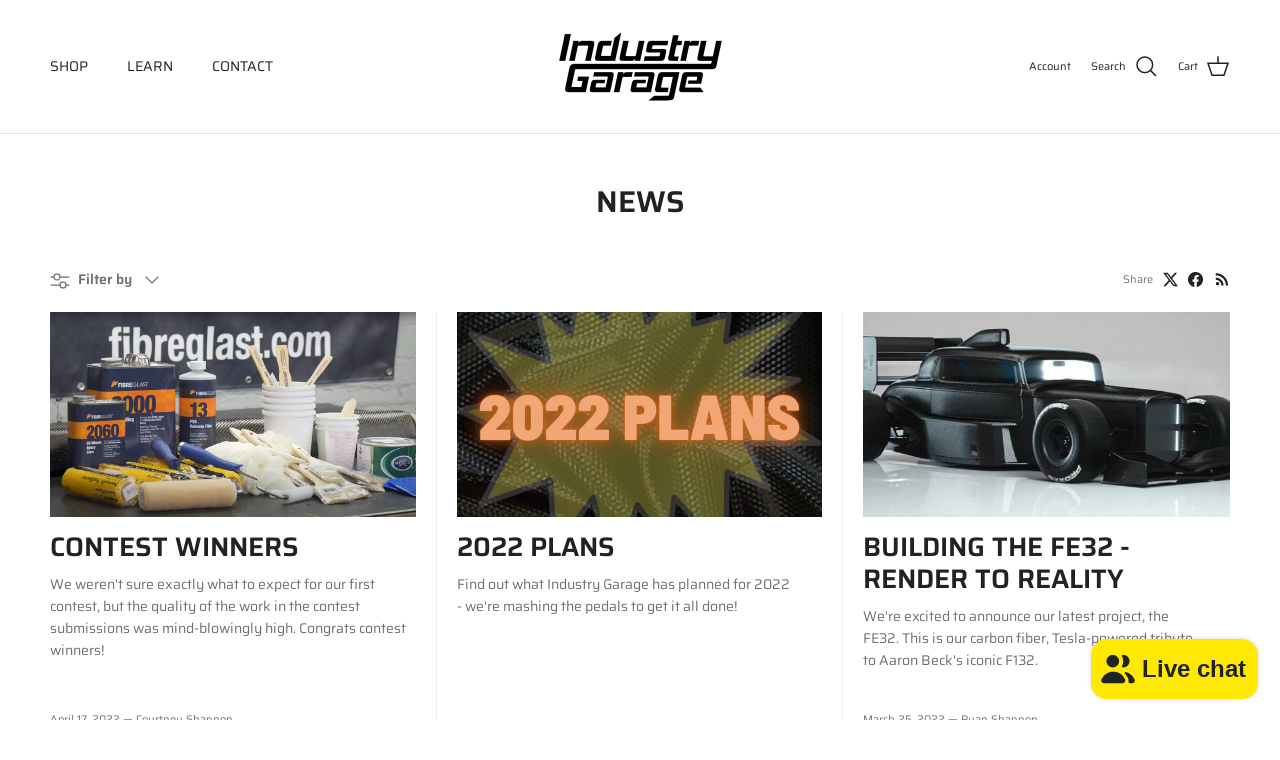

--- FILE ---
content_type: text/html; charset=utf-8
request_url: https://industrygarage.com/blogs/news
body_size: 22118
content:
<!doctype html>
<html class="no-js" lang="en" dir="ltr">
<head><meta charset="utf-8">
<meta name="viewport" content="width=device-width,initial-scale=1">
<title>NEWS &ndash; Industry Garage</title><link rel="canonical" href="https://industrygarage.com/blogs/news"><link rel="icon" href="//industrygarage.com/cdn/shop/files/IG_diecut_skull.png?crop=center&height=48&v=1707448556&width=48" type="image/png">
  <link rel="apple-touch-icon" href="//industrygarage.com/cdn/shop/files/IG_diecut_skull.png?crop=center&height=180&v=1707448556&width=180"><meta property="og:site_name" content="Industry Garage">
<meta property="og:url" content="https://industrygarage.com/blogs/news">
<meta property="og:title" content="NEWS">
<meta property="og:type" content="website">
<meta property="og:description" content="Industry Garage designs and crafts lightweight, aerodynamic composite parts in the USA."><meta property="og:image" content="http://industrygarage.com/cdn/shop/files/s30rear_071654b6-415c-43b6-89bd-a049101303db.jpg?crop=center&height=1200&v=1632534602&width=1200">
  <meta property="og:image:secure_url" content="https://industrygarage.com/cdn/shop/files/s30rear_071654b6-415c-43b6-89bd-a049101303db.jpg?crop=center&height=1200&v=1632534602&width=1200">
  <meta property="og:image:width" content="2500">
  <meta property="og:image:height" content="1875"><meta name="twitter:card" content="summary_large_image">
<meta name="twitter:title" content="NEWS">
<meta name="twitter:description" content="Industry Garage designs and crafts lightweight, aerodynamic composite parts in the USA.">
<style>@font-face {
  font-family: Saira;
  font-weight: 400;
  font-style: normal;
  font-display: fallback;
  src: url("//industrygarage.com/cdn/fonts/saira/saira_n4.8a42e83a36ece7ac4b55462305d0a546ccb7499d.woff2") format("woff2"),
       url("//industrygarage.com/cdn/fonts/saira/saira_n4.d2c76c939b69a81183049a980cf977b21ad1e5a2.woff") format("woff");
}
@font-face {
  font-family: Saira;
  font-weight: 700;
  font-style: normal;
  font-display: fallback;
  src: url("//industrygarage.com/cdn/fonts/saira/saira_n7.3f7362bcb0699c03fde052e2621337039e9f1b79.woff2") format("woff2"),
       url("//industrygarage.com/cdn/fonts/saira/saira_n7.5b21ceea0d81b522e5146f598a5b761af26c639c.woff") format("woff");
}
@font-face {
  font-family: Saira;
  font-weight: 500;
  font-style: normal;
  font-display: fallback;
  src: url("//industrygarage.com/cdn/fonts/saira/saira_n5.eee35d2b20c1e4953af9cd727124bcd8b829d942.woff2") format("woff2"),
       url("//industrygarage.com/cdn/fonts/saira/saira_n5.6d40e9c2974440db2bb03a1f67e2aeb618450eef.woff") format("woff");
}
@font-face {
  font-family: Saira;
  font-weight: 400;
  font-style: italic;
  font-display: fallback;
  src: url("//industrygarage.com/cdn/fonts/saira/saira_i4.c48c0a18a331ba1393bb4304a67ff691e2a27f39.woff2") format("woff2"),
       url("//industrygarage.com/cdn/fonts/saira/saira_i4.4f0d0fdb7a041e246d7c47b382dc98fd15d40cc3.woff") format("woff");
}
@font-face {
  font-family: Saira;
  font-weight: 700;
  font-style: italic;
  font-display: fallback;
  src: url("//industrygarage.com/cdn/fonts/saira/saira_i7.14c617913f8956055d9f392a72b02d9e0f41cd37.woff2") format("woff2"),
       url("//industrygarage.com/cdn/fonts/saira/saira_i7.31da949dcab9f5aba71af88a6b9290c10e31f9d2.woff") format("woff");
}
@font-face {
  font-family: Saira;
  font-weight: 600;
  font-style: normal;
  font-display: fallback;
  src: url("//industrygarage.com/cdn/fonts/saira/saira_n6.f604faeadd7abe9de0501d528fdf1212f9c7614e.woff2") format("woff2"),
       url("//industrygarage.com/cdn/fonts/saira/saira_n6.77e393bdf4633f8047d2752bd6a4aa3474b3c89e.woff") format("woff");
}
@font-face {
  font-family: Saira;
  font-weight: 600;
  font-style: normal;
  font-display: fallback;
  src: url("//industrygarage.com/cdn/fonts/saira/saira_n6.f604faeadd7abe9de0501d528fdf1212f9c7614e.woff2") format("woff2"),
       url("//industrygarage.com/cdn/fonts/saira/saira_n6.77e393bdf4633f8047d2752bd6a4aa3474b3c89e.woff") format("woff");
}
@font-face {
  font-family: Saira;
  font-weight: 400;
  font-style: normal;
  font-display: fallback;
  src: url("//industrygarage.com/cdn/fonts/saira/saira_n4.8a42e83a36ece7ac4b55462305d0a546ccb7499d.woff2") format("woff2"),
       url("//industrygarage.com/cdn/fonts/saira/saira_n4.d2c76c939b69a81183049a980cf977b21ad1e5a2.woff") format("woff");
}
@font-face {
  font-family: Saira;
  font-weight: 600;
  font-style: normal;
  font-display: fallback;
  src: url("//industrygarage.com/cdn/fonts/saira/saira_n6.f604faeadd7abe9de0501d528fdf1212f9c7614e.woff2") format("woff2"),
       url("//industrygarage.com/cdn/fonts/saira/saira_n6.77e393bdf4633f8047d2752bd6a4aa3474b3c89e.woff") format("woff");
}
:root {
  --page-container-width:          1740px;
  --reading-container-width:       720px;
  --divider-opacity:               0.14;
  --gutter-large:                  30px;
  --gutter-desktop:                20px;
  --gutter-mobile:                 16px;
  --section-padding:               50px;
  --larger-section-padding:        80px;
  --larger-section-padding-mobile: 60px;
  --largest-section-padding:       110px;
  --aos-animate-duration:          0.6s;

  --base-font-family:              Saira, sans-serif;
  --base-font-weight:              400;
  --base-font-style:               normal;
  --heading-font-family:           Saira, sans-serif;
  --heading-font-weight:           600;
  --heading-font-style:            normal;
  --logo-font-family:              Saira, sans-serif;
  --logo-font-weight:              600;
  --logo-font-style:               normal;
  --nav-font-family:               Saira, sans-serif;
  --nav-font-weight:               400;
  --nav-font-style:                normal;

  --base-text-size:14px;
  --base-line-height:              1.6;
  --input-text-size:16px;
  --smaller-text-size-1:11px;
  --smaller-text-size-2:14px;
  --smaller-text-size-3:11px;
  --smaller-text-size-4:10px;
  --larger-text-size:30px;
  --super-large-text-size:53px;
  --super-large-mobile-text-size:24px;
  --larger-mobile-text-size:24px;
  --logo-text-size:24px;--btn-letter-spacing: normal;
    --btn-text-transform: none;
    --button-text-size:  14px;
    --quickbuy-button-text-size: 14px;
    --small-feature-link-font-size: 1em;
    --input-btn-padding-top:             1em;
    --input-btn-padding-bottom:          1em;--heading-text-transform:uppercase;
  --nav-text-size:                      14px;
  --mobile-menu-font-weight:            600;

  --body-bg-color:                      255 255 255;
  --bg-color:                           255 255 255;
  --body-text-color:                    109 113 117;
  --text-color:                         109 113 117;

  --header-text-col:                    #202223;--header-text-hover-col:             var(--main-nav-link-hover-col);--header-bg-col:                     #ffffff;
  --heading-color:                     32 34 35;
  --body-heading-color:                32 34 35;
  --heading-divider-col:               #e2e2e2;

  --logo-col:                          #202223;
  --main-nav-bg:                       #ffffff;
  --main-nav-link-col:                 #6d7175;
  --main-nav-link-hover-col:           #202223;
  --main-nav-link-featured-col:        #c4293d;

  --link-color:                        32 34 35;
  --body-link-color:                   32 34 35;

  --btn-bg-color:                        0 0 0;
  --btn-bg-hover-color:                  32 34 35;
  --btn-border-color:                    0 0 0;
  --btn-border-hover-color:              32 34 35;
  --btn-text-color:                      255 255 255;
  --btn-text-hover-color:                255 255 255;--btn-alt-bg-color:                    255 255 255;
  --btn-alt-text-color:                  0 0 0;
  --btn-alt-border-color:                0 0 0;
  --btn-alt-border-hover-color:          0 0 0;--btn-ter-bg-color:                    235 235 235;
  --btn-ter-text-color:                  60 62 64;
  --btn-ter-bg-hover-color:              0 0 0;
  --btn-ter-text-hover-color:            255 255 255;--btn-border-radius: 0;--color-scheme-default:                             #ffffff;
  --color-scheme-default-color:                       255 255 255;
  --color-scheme-default-text-color:                  109 113 117;
  --color-scheme-default-head-color:                  32 34 35;
  --color-scheme-default-link-color:                  32 34 35;
  --color-scheme-default-btn-text-color:              255 255 255;
  --color-scheme-default-btn-text-hover-color:        255 255 255;
  --color-scheme-default-btn-bg-color:                0 0 0;
  --color-scheme-default-btn-bg-hover-color:          32 34 35;
  --color-scheme-default-btn-border-color:            0 0 0;
  --color-scheme-default-btn-border-hover-color:      32 34 35;
  --color-scheme-default-btn-alt-text-color:          0 0 0;
  --color-scheme-default-btn-alt-bg-color:            255 255 255;
  --color-scheme-default-btn-alt-border-color:        0 0 0;
  --color-scheme-default-btn-alt-border-hover-color:  0 0 0;

  --color-scheme-1:                             #ffe802;
  --color-scheme-1-color:                       255 232 2;
  --color-scheme-1-text-color:                  109 113 117;
  --color-scheme-1-head-color:                  32 34 35;
  --color-scheme-1-link-color:                  32 34 35;
  --color-scheme-1-btn-text-color:              255 255 255;
  --color-scheme-1-btn-text-hover-color:        255 255 255;
  --color-scheme-1-btn-bg-color:                0 0 0;
  --color-scheme-1-btn-bg-hover-color:          32 34 35;
  --color-scheme-1-btn-border-color:            0 0 0;
  --color-scheme-1-btn-border-hover-color:      32 34 35;
  --color-scheme-1-btn-alt-text-color:          0 0 0;
  --color-scheme-1-btn-alt-bg-color:            255 255 255;
  --color-scheme-1-btn-alt-border-color:        0 0 0;
  --color-scheme-1-btn-alt-border-hover-color:  0 0 0;

  --color-scheme-2:                             #f6f6f6;
  --color-scheme-2-color:                       246 246 246;
  --color-scheme-2-text-color:                  109 113 117;
  --color-scheme-2-head-color:                  32 34 35;
  --color-scheme-2-link-color:                  32 34 35;
  --color-scheme-2-btn-text-color:              255 255 255;
  --color-scheme-2-btn-text-hover-color:        255 255 255;
  --color-scheme-2-btn-bg-color:                0 0 0;
  --color-scheme-2-btn-bg-hover-color:          32 34 35;
  --color-scheme-2-btn-border-color:            0 0 0;
  --color-scheme-2-btn-border-hover-color:      32 34 35;
  --color-scheme-2-btn-alt-text-color:          0 0 0;
  --color-scheme-2-btn-alt-bg-color:            255 255 255;
  --color-scheme-2-btn-alt-border-color:        0 0 0;
  --color-scheme-2-btn-alt-border-hover-color:  0 0 0;

  /* Shop Pay payment terms */
  --payment-terms-background-color:    #ffffff;--quickbuy-bg: 255 232 2;--body-input-background-color:       rgb(var(--body-bg-color));
  --input-background-color:            rgb(var(--body-bg-color));
  --body-input-text-color:             var(--body-text-color);
  --input-text-color:                  var(--body-text-color);
  --body-input-border-color:           rgb(219, 220, 221);
  --input-border-color:                rgb(219, 220, 221);
  --input-border-color-hover:          rgb(175, 177, 179);
  --input-border-color-active:         rgb(109, 113, 117);

  --swatch-cross-svg:                  url("data:image/svg+xml,%3Csvg xmlns='http://www.w3.org/2000/svg' width='240' height='240' viewBox='0 0 24 24' fill='none' stroke='rgb(219, 220, 221)' stroke-width='0.09' preserveAspectRatio='none' %3E%3Cline x1='24' y1='0' x2='0' y2='24'%3E%3C/line%3E%3C/svg%3E");
  --swatch-cross-hover:                url("data:image/svg+xml,%3Csvg xmlns='http://www.w3.org/2000/svg' width='240' height='240' viewBox='0 0 24 24' fill='none' stroke='rgb(175, 177, 179)' stroke-width='0.09' preserveAspectRatio='none' %3E%3Cline x1='24' y1='0' x2='0' y2='24'%3E%3C/line%3E%3C/svg%3E");
  --swatch-cross-active:               url("data:image/svg+xml,%3Csvg xmlns='http://www.w3.org/2000/svg' width='240' height='240' viewBox='0 0 24 24' fill='none' stroke='rgb(109, 113, 117)' stroke-width='0.09' preserveAspectRatio='none' %3E%3Cline x1='24' y1='0' x2='0' y2='24'%3E%3C/line%3E%3C/svg%3E");

  --footer-divider-col:                #eeeeee;
  --footer-text-col:                   109 113 117;
  --footer-heading-col:                32 34 35;
  --footer-bg:                         #ffffff;--product-label-overlay-justify: flex-start;--product-label-overlay-align: flex-end;--product-label-overlay-reduction-text:   #c4293d;
  --product-label-overlay-reduction-bg:     #ffffff;
  --product-label-overlay-stock-text:       #6d7175;
  --product-label-overlay-stock-bg:         #ffffff;
  --product-label-overlay-new-text:         #000000;
  --product-label-overlay-new-bg:           #ffe802;
  --product-label-overlay-meta-text:        #ffffff;
  --product-label-overlay-meta-bg:          #202223;
  --product-label-sale-text:                #c4293d;
  --product-label-sold-text:                #202223;
  --product-label-preorder-text:            #60a57e;

  --product-block-crop-align:               center;

  
  --product-block-price-align:              flex-start;
  --product-block-price-item-margin-start:  initial;
  --product-block-price-item-margin-end:    .5rem;
  

  --collection-block-image-position:   center center;

  --swatch-picker-image-size:          60px;
  --swatch-crop-align:                 center center;

  --image-overlay-text-color:          255 232 2;--image-overlay-bg:                  rgba(0, 0, 0, 0.1);
  --image-overlay-shadow-start:        rgb(0 0 0 / 0.15);
  --image-overlay-box-opacity:         1.0;.image-overlay--bg-box .text-overlay .text-overlay__text {
      --image-overlay-box-bg: 255 255 255;
      --heading-color: var(--body-heading-color);
      --text-color: var(--body-text-color);
      --link-color: var(--body-link-color);
    }--product-inventory-ok-box-color:            #f2faf0;
  --product-inventory-ok-text-color:           #108043;
  --product-inventory-ok-icon-box-fill-color:  #fff;
  --product-inventory-low-box-color:           #fcf1cd;
  --product-inventory-low-text-color:          #dd9a1a;
  --product-inventory-low-icon-box-fill-color: #fff;
  --product-inventory-low-text-color-channels: 16, 128, 67;
  --product-inventory-ok-text-color-channels:  221, 154, 26;

  --rating-star-color: 246 165 41;
}::selection {
    background: rgb(var(--body-heading-color));
    color: rgb(var(--body-bg-color));
  }
  ::-moz-selection {
    background: rgb(var(--body-heading-color));
    color: rgb(var(--body-bg-color));
  }.use-color-scheme--default {
  --product-label-sale-text:           #c4293d;
  --product-label-sold-text:           #202223;
  --product-label-preorder-text:       #60a57e;
  --input-background-color:            rgb(var(--body-bg-color));
  --input-text-color:                  var(--body-input-text-color);
  --input-border-color:                rgb(219, 220, 221);
  --input-border-color-hover:          rgb(175, 177, 179);
  --input-border-color-active:         rgb(109, 113, 117);
}</style>

  <link href="//industrygarage.com/cdn/shop/t/25/assets/main.css?v=98332359397807725241707438550" rel="stylesheet" type="text/css" media="all" />
<link rel="preload" as="font" href="//industrygarage.com/cdn/fonts/saira/saira_n4.8a42e83a36ece7ac4b55462305d0a546ccb7499d.woff2" type="font/woff2" crossorigin><link rel="preload" as="font" href="//industrygarage.com/cdn/fonts/saira/saira_n6.f604faeadd7abe9de0501d528fdf1212f9c7614e.woff2" type="font/woff2" crossorigin><script>
    document.documentElement.className = document.documentElement.className.replace('no-js', 'js');

    window.theme = {
      info: {
        name: 'Symmetry',
        version: '7.1.2'
      },
      device: {
        hasTouch: window.matchMedia('(any-pointer: coarse)').matches,
        hasHover: window.matchMedia('(hover: hover)').matches
      },
      mediaQueries: {
        md: '(min-width: 768px)',
        productMediaCarouselBreak: '(min-width: 1041px)'
      },
      routes: {
        base: 'https://industrygarage.com',
        cart: '/cart',
        cartAdd: '/cart/add.js',
        cartUpdate: '/cart/update.js',
        predictiveSearch: '/search/suggest'
      },
      strings: {
        cartTermsConfirmation: "You must agree to the terms and conditions before continuing.",
        cartItemsQuantityError: "You can only add [QUANTITY] of this item to your cart.",
        generalSearchViewAll: "View all search results",
        noStock: "Sold out",
        noVariant: "Unavailable",
        productsProductChooseA: "Choose a",
        generalSearchPages: "Pages",
        generalSearchNoResultsWithoutTerms: "Sorry, we couldnʼt find any results",
        shippingCalculator: {
          singleRate: "There is one shipping rate for this destination:",
          multipleRates: "There are multiple shipping rates for this destination:",
          noRates: "We do not ship to this destination."
        }
      },
      settings: {
        moneyWithCurrencyFormat: "${{amount}} USD",
        cartType: "drawer",
        afterAddToCart: "notification",
        quickbuyStyle: "button",
        externalLinksNewTab: true,
        internalLinksSmoothScroll: true
      }
    }

    theme.inlineNavigationCheck = function() {
      var pageHeader = document.querySelector('.pageheader'),
          inlineNavContainer = pageHeader.querySelector('.logo-area__left__inner'),
          inlineNav = inlineNavContainer.querySelector('.navigation--left');
      if (inlineNav && getComputedStyle(inlineNav).display != 'none') {
        var inlineMenuCentered = document.querySelector('.pageheader--layout-inline-menu-center'),
            logoContainer = document.querySelector('.logo-area__middle__inner');
        if(inlineMenuCentered) {
          var rightWidth = document.querySelector('.logo-area__right__inner').clientWidth,
              middleWidth = logoContainer.clientWidth,
              logoArea = document.querySelector('.logo-area'),
              computedLogoAreaStyle = getComputedStyle(logoArea),
              logoAreaInnerWidth = logoArea.clientWidth - Math.ceil(parseFloat(computedLogoAreaStyle.paddingLeft)) - Math.ceil(parseFloat(computedLogoAreaStyle.paddingRight)),
              availableNavWidth = logoAreaInnerWidth - Math.max(rightWidth, middleWidth) * 2 - 40;
          inlineNavContainer.style.maxWidth = availableNavWidth + 'px';
        }

        var firstInlineNavLink = inlineNav.querySelector('.navigation__item:first-child'),
            lastInlineNavLink = inlineNav.querySelector('.navigation__item:last-child');
        if (lastInlineNavLink) {
          var inlineNavWidth = null;
          if(document.querySelector('html[dir=rtl]')) {
            inlineNavWidth = firstInlineNavLink.offsetLeft - lastInlineNavLink.offsetLeft + firstInlineNavLink.offsetWidth;
          } else {
            inlineNavWidth = lastInlineNavLink.offsetLeft - firstInlineNavLink.offsetLeft + lastInlineNavLink.offsetWidth;
          }
          if (inlineNavContainer.offsetWidth >= inlineNavWidth) {
            pageHeader.classList.add('pageheader--layout-inline-permitted');
            var tallLogo = logoContainer.clientHeight > lastInlineNavLink.clientHeight + 20;
            if (tallLogo) {
              inlineNav.classList.add('navigation--tight-underline');
            } else {
              inlineNav.classList.remove('navigation--tight-underline');
            }
          } else {
            pageHeader.classList.remove('pageheader--layout-inline-permitted');
          }
        }
      }
    };

    theme.setInitialHeaderHeightProperty = () => {
      const section = document.querySelector('.section-header');
      if (section) {
        document.documentElement.style.setProperty('--theme-header-height', Math.ceil(section.clientHeight) + 'px');
      }
    };
  </script>

  <script src="//industrygarage.com/cdn/shop/t/25/assets/main.js?v=66933730433444639621707438550" defer></script>
    <script src="//industrygarage.com/cdn/shop/t/25/assets/animate-on-scroll.js?v=15249566486942820451707438549" defer></script>
    <link href="//industrygarage.com/cdn/shop/t/25/assets/animate-on-scroll.css?v=35216439550296132921707438549" rel="stylesheet" type="text/css" media="all" />
  

  <script>window.performance && window.performance.mark && window.performance.mark('shopify.content_for_header.start');</script><meta name="google-site-verification" content="sYMXMYBZtmbejlmYziNfYaRmsaUQS804y7mbRQN_9go">
<meta id="shopify-digital-wallet" name="shopify-digital-wallet" content="/58188923029/digital_wallets/dialog">
<meta name="shopify-checkout-api-token" content="306e10e32fda3e5bd2286601b6183956">
<meta id="in-context-paypal-metadata" data-shop-id="58188923029" data-venmo-supported="false" data-environment="production" data-locale="en_US" data-paypal-v4="true" data-currency="USD">
<link rel="alternate" type="application/atom+xml" title="Feed" href="/blogs/news.atom" />
<script async="async" src="/checkouts/internal/preloads.js?locale=en-US"></script>
<link rel="preconnect" href="https://shop.app" crossorigin="anonymous">
<script async="async" src="https://shop.app/checkouts/internal/preloads.js?locale=en-US&shop_id=58188923029" crossorigin="anonymous"></script>
<script id="apple-pay-shop-capabilities" type="application/json">{"shopId":58188923029,"countryCode":"US","currencyCode":"USD","merchantCapabilities":["supports3DS"],"merchantId":"gid:\/\/shopify\/Shop\/58188923029","merchantName":"Industry Garage","requiredBillingContactFields":["postalAddress","email","phone"],"requiredShippingContactFields":["postalAddress","email","phone"],"shippingType":"shipping","supportedNetworks":["visa","masterCard","amex","discover","elo","jcb"],"total":{"type":"pending","label":"Industry Garage","amount":"1.00"},"shopifyPaymentsEnabled":true,"supportsSubscriptions":true}</script>
<script id="shopify-features" type="application/json">{"accessToken":"306e10e32fda3e5bd2286601b6183956","betas":["rich-media-storefront-analytics"],"domain":"industrygarage.com","predictiveSearch":true,"shopId":58188923029,"locale":"en"}</script>
<script>var Shopify = Shopify || {};
Shopify.shop = "industry-garage.myshopify.com";
Shopify.locale = "en";
Shopify.currency = {"active":"USD","rate":"1.0"};
Shopify.country = "US";
Shopify.theme = {"name":"Symmetry","id":139815780568,"schema_name":"Symmetry","schema_version":"7.1.2","theme_store_id":568,"role":"main"};
Shopify.theme.handle = "null";
Shopify.theme.style = {"id":null,"handle":null};
Shopify.cdnHost = "industrygarage.com/cdn";
Shopify.routes = Shopify.routes || {};
Shopify.routes.root = "/";</script>
<script type="module">!function(o){(o.Shopify=o.Shopify||{}).modules=!0}(window);</script>
<script>!function(o){function n(){var o=[];function n(){o.push(Array.prototype.slice.apply(arguments))}return n.q=o,n}var t=o.Shopify=o.Shopify||{};t.loadFeatures=n(),t.autoloadFeatures=n()}(window);</script>
<script>
  window.ShopifyPay = window.ShopifyPay || {};
  window.ShopifyPay.apiHost = "shop.app\/pay";
  window.ShopifyPay.redirectState = null;
</script>
<script id="shop-js-analytics" type="application/json">{"pageType":"blog"}</script>
<script defer="defer" async type="module" src="//industrygarage.com/cdn/shopifycloud/shop-js/modules/v2/client.init-shop-cart-sync_BN7fPSNr.en.esm.js"></script>
<script defer="defer" async type="module" src="//industrygarage.com/cdn/shopifycloud/shop-js/modules/v2/chunk.common_Cbph3Kss.esm.js"></script>
<script defer="defer" async type="module" src="//industrygarage.com/cdn/shopifycloud/shop-js/modules/v2/chunk.modal_DKumMAJ1.esm.js"></script>
<script type="module">
  await import("//industrygarage.com/cdn/shopifycloud/shop-js/modules/v2/client.init-shop-cart-sync_BN7fPSNr.en.esm.js");
await import("//industrygarage.com/cdn/shopifycloud/shop-js/modules/v2/chunk.common_Cbph3Kss.esm.js");
await import("//industrygarage.com/cdn/shopifycloud/shop-js/modules/v2/chunk.modal_DKumMAJ1.esm.js");

  window.Shopify.SignInWithShop?.initShopCartSync?.({"fedCMEnabled":true,"windoidEnabled":true});

</script>
<script>
  window.Shopify = window.Shopify || {};
  if (!window.Shopify.featureAssets) window.Shopify.featureAssets = {};
  window.Shopify.featureAssets['shop-js'] = {"shop-cart-sync":["modules/v2/client.shop-cart-sync_CJVUk8Jm.en.esm.js","modules/v2/chunk.common_Cbph3Kss.esm.js","modules/v2/chunk.modal_DKumMAJ1.esm.js"],"init-fed-cm":["modules/v2/client.init-fed-cm_7Fvt41F4.en.esm.js","modules/v2/chunk.common_Cbph3Kss.esm.js","modules/v2/chunk.modal_DKumMAJ1.esm.js"],"init-shop-email-lookup-coordinator":["modules/v2/client.init-shop-email-lookup-coordinator_Cc088_bR.en.esm.js","modules/v2/chunk.common_Cbph3Kss.esm.js","modules/v2/chunk.modal_DKumMAJ1.esm.js"],"init-windoid":["modules/v2/client.init-windoid_hPopwJRj.en.esm.js","modules/v2/chunk.common_Cbph3Kss.esm.js","modules/v2/chunk.modal_DKumMAJ1.esm.js"],"shop-button":["modules/v2/client.shop-button_B0jaPSNF.en.esm.js","modules/v2/chunk.common_Cbph3Kss.esm.js","modules/v2/chunk.modal_DKumMAJ1.esm.js"],"shop-cash-offers":["modules/v2/client.shop-cash-offers_DPIskqss.en.esm.js","modules/v2/chunk.common_Cbph3Kss.esm.js","modules/v2/chunk.modal_DKumMAJ1.esm.js"],"shop-toast-manager":["modules/v2/client.shop-toast-manager_CK7RT69O.en.esm.js","modules/v2/chunk.common_Cbph3Kss.esm.js","modules/v2/chunk.modal_DKumMAJ1.esm.js"],"init-shop-cart-sync":["modules/v2/client.init-shop-cart-sync_BN7fPSNr.en.esm.js","modules/v2/chunk.common_Cbph3Kss.esm.js","modules/v2/chunk.modal_DKumMAJ1.esm.js"],"init-customer-accounts-sign-up":["modules/v2/client.init-customer-accounts-sign-up_CfPf4CXf.en.esm.js","modules/v2/client.shop-login-button_DeIztwXF.en.esm.js","modules/v2/chunk.common_Cbph3Kss.esm.js","modules/v2/chunk.modal_DKumMAJ1.esm.js"],"pay-button":["modules/v2/client.pay-button_CgIwFSYN.en.esm.js","modules/v2/chunk.common_Cbph3Kss.esm.js","modules/v2/chunk.modal_DKumMAJ1.esm.js"],"init-customer-accounts":["modules/v2/client.init-customer-accounts_DQ3x16JI.en.esm.js","modules/v2/client.shop-login-button_DeIztwXF.en.esm.js","modules/v2/chunk.common_Cbph3Kss.esm.js","modules/v2/chunk.modal_DKumMAJ1.esm.js"],"avatar":["modules/v2/client.avatar_BTnouDA3.en.esm.js"],"init-shop-for-new-customer-accounts":["modules/v2/client.init-shop-for-new-customer-accounts_CsZy_esa.en.esm.js","modules/v2/client.shop-login-button_DeIztwXF.en.esm.js","modules/v2/chunk.common_Cbph3Kss.esm.js","modules/v2/chunk.modal_DKumMAJ1.esm.js"],"shop-follow-button":["modules/v2/client.shop-follow-button_BRMJjgGd.en.esm.js","modules/v2/chunk.common_Cbph3Kss.esm.js","modules/v2/chunk.modal_DKumMAJ1.esm.js"],"checkout-modal":["modules/v2/client.checkout-modal_B9Drz_yf.en.esm.js","modules/v2/chunk.common_Cbph3Kss.esm.js","modules/v2/chunk.modal_DKumMAJ1.esm.js"],"shop-login-button":["modules/v2/client.shop-login-button_DeIztwXF.en.esm.js","modules/v2/chunk.common_Cbph3Kss.esm.js","modules/v2/chunk.modal_DKumMAJ1.esm.js"],"lead-capture":["modules/v2/client.lead-capture_DXYzFM3R.en.esm.js","modules/v2/chunk.common_Cbph3Kss.esm.js","modules/v2/chunk.modal_DKumMAJ1.esm.js"],"shop-login":["modules/v2/client.shop-login_CA5pJqmO.en.esm.js","modules/v2/chunk.common_Cbph3Kss.esm.js","modules/v2/chunk.modal_DKumMAJ1.esm.js"],"payment-terms":["modules/v2/client.payment-terms_BxzfvcZJ.en.esm.js","modules/v2/chunk.common_Cbph3Kss.esm.js","modules/v2/chunk.modal_DKumMAJ1.esm.js"]};
</script>
<script id="__st">var __st={"a":58188923029,"offset":-18000,"reqid":"8dfa6bd9-5763-471b-9e3b-3d6281c7554c-1770067183","pageurl":"industrygarage.com\/blogs\/news","s":"blogs-80555770005","u":"2750286170bf","p":"blog","rtyp":"blog","rid":80555770005};</script>
<script>window.ShopifyPaypalV4VisibilityTracking = true;</script>
<script id="captcha-bootstrap">!function(){'use strict';const t='contact',e='account',n='new_comment',o=[[t,t],['blogs',n],['comments',n],[t,'customer']],c=[[e,'customer_login'],[e,'guest_login'],[e,'recover_customer_password'],[e,'create_customer']],r=t=>t.map((([t,e])=>`form[action*='/${t}']:not([data-nocaptcha='true']) input[name='form_type'][value='${e}']`)).join(','),a=t=>()=>t?[...document.querySelectorAll(t)].map((t=>t.form)):[];function s(){const t=[...o],e=r(t);return a(e)}const i='password',u='form_key',d=['recaptcha-v3-token','g-recaptcha-response','h-captcha-response',i],f=()=>{try{return window.sessionStorage}catch{return}},m='__shopify_v',_=t=>t.elements[u];function p(t,e,n=!1){try{const o=window.sessionStorage,c=JSON.parse(o.getItem(e)),{data:r}=function(t){const{data:e,action:n}=t;return t[m]||n?{data:e,action:n}:{data:t,action:n}}(c);for(const[e,n]of Object.entries(r))t.elements[e]&&(t.elements[e].value=n);n&&o.removeItem(e)}catch(o){console.error('form repopulation failed',{error:o})}}const l='form_type',E='cptcha';function T(t){t.dataset[E]=!0}const w=window,h=w.document,L='Shopify',v='ce_forms',y='captcha';let A=!1;((t,e)=>{const n=(g='f06e6c50-85a8-45c8-87d0-21a2b65856fe',I='https://cdn.shopify.com/shopifycloud/storefront-forms-hcaptcha/ce_storefront_forms_captcha_hcaptcha.v1.5.2.iife.js',D={infoText:'Protected by hCaptcha',privacyText:'Privacy',termsText:'Terms'},(t,e,n)=>{const o=w[L][v],c=o.bindForm;if(c)return c(t,g,e,D).then(n);var r;o.q.push([[t,g,e,D],n]),r=I,A||(h.body.append(Object.assign(h.createElement('script'),{id:'captcha-provider',async:!0,src:r})),A=!0)});var g,I,D;w[L]=w[L]||{},w[L][v]=w[L][v]||{},w[L][v].q=[],w[L][y]=w[L][y]||{},w[L][y].protect=function(t,e){n(t,void 0,e),T(t)},Object.freeze(w[L][y]),function(t,e,n,w,h,L){const[v,y,A,g]=function(t,e,n){const i=e?o:[],u=t?c:[],d=[...i,...u],f=r(d),m=r(i),_=r(d.filter((([t,e])=>n.includes(e))));return[a(f),a(m),a(_),s()]}(w,h,L),I=t=>{const e=t.target;return e instanceof HTMLFormElement?e:e&&e.form},D=t=>v().includes(t);t.addEventListener('submit',(t=>{const e=I(t);if(!e)return;const n=D(e)&&!e.dataset.hcaptchaBound&&!e.dataset.recaptchaBound,o=_(e),c=g().includes(e)&&(!o||!o.value);(n||c)&&t.preventDefault(),c&&!n&&(function(t){try{if(!f())return;!function(t){const e=f();if(!e)return;const n=_(t);if(!n)return;const o=n.value;o&&e.removeItem(o)}(t);const e=Array.from(Array(32),(()=>Math.random().toString(36)[2])).join('');!function(t,e){_(t)||t.append(Object.assign(document.createElement('input'),{type:'hidden',name:u})),t.elements[u].value=e}(t,e),function(t,e){const n=f();if(!n)return;const o=[...t.querySelectorAll(`input[type='${i}']`)].map((({name:t})=>t)),c=[...d,...o],r={};for(const[a,s]of new FormData(t).entries())c.includes(a)||(r[a]=s);n.setItem(e,JSON.stringify({[m]:1,action:t.action,data:r}))}(t,e)}catch(e){console.error('failed to persist form',e)}}(e),e.submit())}));const S=(t,e)=>{t&&!t.dataset[E]&&(n(t,e.some((e=>e===t))),T(t))};for(const o of['focusin','change'])t.addEventListener(o,(t=>{const e=I(t);D(e)&&S(e,y())}));const B=e.get('form_key'),M=e.get(l),P=B&&M;t.addEventListener('DOMContentLoaded',(()=>{const t=y();if(P)for(const e of t)e.elements[l].value===M&&p(e,B);[...new Set([...A(),...v().filter((t=>'true'===t.dataset.shopifyCaptcha))])].forEach((e=>S(e,t)))}))}(h,new URLSearchParams(w.location.search),n,t,e,['guest_login'])})(!0,!0)}();</script>
<script integrity="sha256-4kQ18oKyAcykRKYeNunJcIwy7WH5gtpwJnB7kiuLZ1E=" data-source-attribution="shopify.loadfeatures" defer="defer" src="//industrygarage.com/cdn/shopifycloud/storefront/assets/storefront/load_feature-a0a9edcb.js" crossorigin="anonymous"></script>
<script crossorigin="anonymous" defer="defer" src="//industrygarage.com/cdn/shopifycloud/storefront/assets/shopify_pay/storefront-65b4c6d7.js?v=20250812"></script>
<script data-source-attribution="shopify.dynamic_checkout.dynamic.init">var Shopify=Shopify||{};Shopify.PaymentButton=Shopify.PaymentButton||{isStorefrontPortableWallets:!0,init:function(){window.Shopify.PaymentButton.init=function(){};var t=document.createElement("script");t.src="https://industrygarage.com/cdn/shopifycloud/portable-wallets/latest/portable-wallets.en.js",t.type="module",document.head.appendChild(t)}};
</script>
<script data-source-attribution="shopify.dynamic_checkout.buyer_consent">
  function portableWalletsHideBuyerConsent(e){var t=document.getElementById("shopify-buyer-consent"),n=document.getElementById("shopify-subscription-policy-button");t&&n&&(t.classList.add("hidden"),t.setAttribute("aria-hidden","true"),n.removeEventListener("click",e))}function portableWalletsShowBuyerConsent(e){var t=document.getElementById("shopify-buyer-consent"),n=document.getElementById("shopify-subscription-policy-button");t&&n&&(t.classList.remove("hidden"),t.removeAttribute("aria-hidden"),n.addEventListener("click",e))}window.Shopify?.PaymentButton&&(window.Shopify.PaymentButton.hideBuyerConsent=portableWalletsHideBuyerConsent,window.Shopify.PaymentButton.showBuyerConsent=portableWalletsShowBuyerConsent);
</script>
<script data-source-attribution="shopify.dynamic_checkout.cart.bootstrap">document.addEventListener("DOMContentLoaded",(function(){function t(){return document.querySelector("shopify-accelerated-checkout-cart, shopify-accelerated-checkout")}if(t())Shopify.PaymentButton.init();else{new MutationObserver((function(e,n){t()&&(Shopify.PaymentButton.init(),n.disconnect())})).observe(document.body,{childList:!0,subtree:!0})}}));
</script>
<link id="shopify-accelerated-checkout-styles" rel="stylesheet" media="screen" href="https://industrygarage.com/cdn/shopifycloud/portable-wallets/latest/accelerated-checkout-backwards-compat.css" crossorigin="anonymous">
<style id="shopify-accelerated-checkout-cart">
        #shopify-buyer-consent {
  margin-top: 1em;
  display: inline-block;
  width: 100%;
}

#shopify-buyer-consent.hidden {
  display: none;
}

#shopify-subscription-policy-button {
  background: none;
  border: none;
  padding: 0;
  text-decoration: underline;
  font-size: inherit;
  cursor: pointer;
}

#shopify-subscription-policy-button::before {
  box-shadow: none;
}

      </style>

<script>window.performance && window.performance.mark && window.performance.mark('shopify.content_for_header.end');</script>
<!-- CC Custom Head Start --><!-- CC Custom Head End --><script src="https://cdn.shopify.com/extensions/e8878072-2f6b-4e89-8082-94b04320908d/inbox-1254/assets/inbox-chat-loader.js" type="text/javascript" defer="defer"></script>
<link href="https://monorail-edge.shopifysvc.com" rel="dns-prefetch">
<script>(function(){if ("sendBeacon" in navigator && "performance" in window) {try {var session_token_from_headers = performance.getEntriesByType('navigation')[0].serverTiming.find(x => x.name == '_s').description;} catch {var session_token_from_headers = undefined;}var session_cookie_matches = document.cookie.match(/_shopify_s=([^;]*)/);var session_token_from_cookie = session_cookie_matches && session_cookie_matches.length === 2 ? session_cookie_matches[1] : "";var session_token = session_token_from_headers || session_token_from_cookie || "";function handle_abandonment_event(e) {var entries = performance.getEntries().filter(function(entry) {return /monorail-edge.shopifysvc.com/.test(entry.name);});if (!window.abandonment_tracked && entries.length === 0) {window.abandonment_tracked = true;var currentMs = Date.now();var navigation_start = performance.timing.navigationStart;var payload = {shop_id: 58188923029,url: window.location.href,navigation_start,duration: currentMs - navigation_start,session_token,page_type: "blog"};window.navigator.sendBeacon("https://monorail-edge.shopifysvc.com/v1/produce", JSON.stringify({schema_id: "online_store_buyer_site_abandonment/1.1",payload: payload,metadata: {event_created_at_ms: currentMs,event_sent_at_ms: currentMs}}));}}window.addEventListener('pagehide', handle_abandonment_event);}}());</script>
<script id="web-pixels-manager-setup">(function e(e,d,r,n,o){if(void 0===o&&(o={}),!Boolean(null===(a=null===(i=window.Shopify)||void 0===i?void 0:i.analytics)||void 0===a?void 0:a.replayQueue)){var i,a;window.Shopify=window.Shopify||{};var t=window.Shopify;t.analytics=t.analytics||{};var s=t.analytics;s.replayQueue=[],s.publish=function(e,d,r){return s.replayQueue.push([e,d,r]),!0};try{self.performance.mark("wpm:start")}catch(e){}var l=function(){var e={modern:/Edge?\/(1{2}[4-9]|1[2-9]\d|[2-9]\d{2}|\d{4,})\.\d+(\.\d+|)|Firefox\/(1{2}[4-9]|1[2-9]\d|[2-9]\d{2}|\d{4,})\.\d+(\.\d+|)|Chrom(ium|e)\/(9{2}|\d{3,})\.\d+(\.\d+|)|(Maci|X1{2}).+ Version\/(15\.\d+|(1[6-9]|[2-9]\d|\d{3,})\.\d+)([,.]\d+|)( \(\w+\)|)( Mobile\/\w+|) Safari\/|Chrome.+OPR\/(9{2}|\d{3,})\.\d+\.\d+|(CPU[ +]OS|iPhone[ +]OS|CPU[ +]iPhone|CPU IPhone OS|CPU iPad OS)[ +]+(15[._]\d+|(1[6-9]|[2-9]\d|\d{3,})[._]\d+)([._]\d+|)|Android:?[ /-](13[3-9]|1[4-9]\d|[2-9]\d{2}|\d{4,})(\.\d+|)(\.\d+|)|Android.+Firefox\/(13[5-9]|1[4-9]\d|[2-9]\d{2}|\d{4,})\.\d+(\.\d+|)|Android.+Chrom(ium|e)\/(13[3-9]|1[4-9]\d|[2-9]\d{2}|\d{4,})\.\d+(\.\d+|)|SamsungBrowser\/([2-9]\d|\d{3,})\.\d+/,legacy:/Edge?\/(1[6-9]|[2-9]\d|\d{3,})\.\d+(\.\d+|)|Firefox\/(5[4-9]|[6-9]\d|\d{3,})\.\d+(\.\d+|)|Chrom(ium|e)\/(5[1-9]|[6-9]\d|\d{3,})\.\d+(\.\d+|)([\d.]+$|.*Safari\/(?![\d.]+ Edge\/[\d.]+$))|(Maci|X1{2}).+ Version\/(10\.\d+|(1[1-9]|[2-9]\d|\d{3,})\.\d+)([,.]\d+|)( \(\w+\)|)( Mobile\/\w+|) Safari\/|Chrome.+OPR\/(3[89]|[4-9]\d|\d{3,})\.\d+\.\d+|(CPU[ +]OS|iPhone[ +]OS|CPU[ +]iPhone|CPU IPhone OS|CPU iPad OS)[ +]+(10[._]\d+|(1[1-9]|[2-9]\d|\d{3,})[._]\d+)([._]\d+|)|Android:?[ /-](13[3-9]|1[4-9]\d|[2-9]\d{2}|\d{4,})(\.\d+|)(\.\d+|)|Mobile Safari.+OPR\/([89]\d|\d{3,})\.\d+\.\d+|Android.+Firefox\/(13[5-9]|1[4-9]\d|[2-9]\d{2}|\d{4,})\.\d+(\.\d+|)|Android.+Chrom(ium|e)\/(13[3-9]|1[4-9]\d|[2-9]\d{2}|\d{4,})\.\d+(\.\d+|)|Android.+(UC? ?Browser|UCWEB|U3)[ /]?(15\.([5-9]|\d{2,})|(1[6-9]|[2-9]\d|\d{3,})\.\d+)\.\d+|SamsungBrowser\/(5\.\d+|([6-9]|\d{2,})\.\d+)|Android.+MQ{2}Browser\/(14(\.(9|\d{2,})|)|(1[5-9]|[2-9]\d|\d{3,})(\.\d+|))(\.\d+|)|K[Aa][Ii]OS\/(3\.\d+|([4-9]|\d{2,})\.\d+)(\.\d+|)/},d=e.modern,r=e.legacy,n=navigator.userAgent;return n.match(d)?"modern":n.match(r)?"legacy":"unknown"}(),u="modern"===l?"modern":"legacy",c=(null!=n?n:{modern:"",legacy:""})[u],f=function(e){return[e.baseUrl,"/wpm","/b",e.hashVersion,"modern"===e.buildTarget?"m":"l",".js"].join("")}({baseUrl:d,hashVersion:r,buildTarget:u}),m=function(e){var d=e.version,r=e.bundleTarget,n=e.surface,o=e.pageUrl,i=e.monorailEndpoint;return{emit:function(e){var a=e.status,t=e.errorMsg,s=(new Date).getTime(),l=JSON.stringify({metadata:{event_sent_at_ms:s},events:[{schema_id:"web_pixels_manager_load/3.1",payload:{version:d,bundle_target:r,page_url:o,status:a,surface:n,error_msg:t},metadata:{event_created_at_ms:s}}]});if(!i)return console&&console.warn&&console.warn("[Web Pixels Manager] No Monorail endpoint provided, skipping logging."),!1;try{return self.navigator.sendBeacon.bind(self.navigator)(i,l)}catch(e){}var u=new XMLHttpRequest;try{return u.open("POST",i,!0),u.setRequestHeader("Content-Type","text/plain"),u.send(l),!0}catch(e){return console&&console.warn&&console.warn("[Web Pixels Manager] Got an unhandled error while logging to Monorail."),!1}}}}({version:r,bundleTarget:l,surface:e.surface,pageUrl:self.location.href,monorailEndpoint:e.monorailEndpoint});try{o.browserTarget=l,function(e){var d=e.src,r=e.async,n=void 0===r||r,o=e.onload,i=e.onerror,a=e.sri,t=e.scriptDataAttributes,s=void 0===t?{}:t,l=document.createElement("script"),u=document.querySelector("head"),c=document.querySelector("body");if(l.async=n,l.src=d,a&&(l.integrity=a,l.crossOrigin="anonymous"),s)for(var f in s)if(Object.prototype.hasOwnProperty.call(s,f))try{l.dataset[f]=s[f]}catch(e){}if(o&&l.addEventListener("load",o),i&&l.addEventListener("error",i),u)u.appendChild(l);else{if(!c)throw new Error("Did not find a head or body element to append the script");c.appendChild(l)}}({src:f,async:!0,onload:function(){if(!function(){var e,d;return Boolean(null===(d=null===(e=window.Shopify)||void 0===e?void 0:e.analytics)||void 0===d?void 0:d.initialized)}()){var d=window.webPixelsManager.init(e)||void 0;if(d){var r=window.Shopify.analytics;r.replayQueue.forEach((function(e){var r=e[0],n=e[1],o=e[2];d.publishCustomEvent(r,n,o)})),r.replayQueue=[],r.publish=d.publishCustomEvent,r.visitor=d.visitor,r.initialized=!0}}},onerror:function(){return m.emit({status:"failed",errorMsg:"".concat(f," has failed to load")})},sri:function(e){var d=/^sha384-[A-Za-z0-9+/=]+$/;return"string"==typeof e&&d.test(e)}(c)?c:"",scriptDataAttributes:o}),m.emit({status:"loading"})}catch(e){m.emit({status:"failed",errorMsg:(null==e?void 0:e.message)||"Unknown error"})}}})({shopId: 58188923029,storefrontBaseUrl: "https://industrygarage.com",extensionsBaseUrl: "https://extensions.shopifycdn.com/cdn/shopifycloud/web-pixels-manager",monorailEndpoint: "https://monorail-edge.shopifysvc.com/unstable/produce_batch",surface: "storefront-renderer",enabledBetaFlags: ["2dca8a86"],webPixelsConfigList: [{"id":"401244376","configuration":"{\"config\":\"{\\\"pixel_id\\\":\\\"AW-10835879188\\\",\\\"target_country\\\":\\\"US\\\",\\\"gtag_events\\\":[{\\\"type\\\":\\\"search\\\",\\\"action_label\\\":\\\"AW-10835879188\\\/6MYYCMv94Y4DEJTK-a4o\\\"},{\\\"type\\\":\\\"begin_checkout\\\",\\\"action_label\\\":\\\"AW-10835879188\\\/IcwkCMj94Y4DEJTK-a4o\\\"},{\\\"type\\\":\\\"view_item\\\",\\\"action_label\\\":[\\\"AW-10835879188\\\/TXxBCML94Y4DEJTK-a4o\\\",\\\"MC-BBJFM4VTLY\\\"]},{\\\"type\\\":\\\"purchase\\\",\\\"action_label\\\":[\\\"AW-10835879188\\\/e7nbCL_94Y4DEJTK-a4o\\\",\\\"MC-BBJFM4VTLY\\\"]},{\\\"type\\\":\\\"page_view\\\",\\\"action_label\\\":[\\\"AW-10835879188\\\/7CTyCLz94Y4DEJTK-a4o\\\",\\\"MC-BBJFM4VTLY\\\"]},{\\\"type\\\":\\\"add_payment_info\\\",\\\"action_label\\\":\\\"AW-10835879188\\\/xu_6CM794Y4DEJTK-a4o\\\"},{\\\"type\\\":\\\"add_to_cart\\\",\\\"action_label\\\":\\\"AW-10835879188\\\/t_JVCMX94Y4DEJTK-a4o\\\"}],\\\"enable_monitoring_mode\\\":false}\"}","eventPayloadVersion":"v1","runtimeContext":"OPEN","scriptVersion":"b2a88bafab3e21179ed38636efcd8a93","type":"APP","apiClientId":1780363,"privacyPurposes":[],"dataSharingAdjustments":{"protectedCustomerApprovalScopes":["read_customer_address","read_customer_email","read_customer_name","read_customer_personal_data","read_customer_phone"]}},{"id":"185762008","configuration":"{\"pixel_id\":\"2098443573872409\",\"pixel_type\":\"facebook_pixel\",\"metaapp_system_user_token\":\"-\"}","eventPayloadVersion":"v1","runtimeContext":"OPEN","scriptVersion":"ca16bc87fe92b6042fbaa3acc2fbdaa6","type":"APP","apiClientId":2329312,"privacyPurposes":["ANALYTICS","MARKETING","SALE_OF_DATA"],"dataSharingAdjustments":{"protectedCustomerApprovalScopes":["read_customer_address","read_customer_email","read_customer_name","read_customer_personal_data","read_customer_phone"]}},{"id":"shopify-app-pixel","configuration":"{}","eventPayloadVersion":"v1","runtimeContext":"STRICT","scriptVersion":"0450","apiClientId":"shopify-pixel","type":"APP","privacyPurposes":["ANALYTICS","MARKETING"]},{"id":"shopify-custom-pixel","eventPayloadVersion":"v1","runtimeContext":"LAX","scriptVersion":"0450","apiClientId":"shopify-pixel","type":"CUSTOM","privacyPurposes":["ANALYTICS","MARKETING"]}],isMerchantRequest: false,initData: {"shop":{"name":"Industry Garage","paymentSettings":{"currencyCode":"USD"},"myshopifyDomain":"industry-garage.myshopify.com","countryCode":"US","storefrontUrl":"https:\/\/industrygarage.com"},"customer":null,"cart":null,"checkout":null,"productVariants":[],"purchasingCompany":null},},"https://industrygarage.com/cdn","3918e4e0wbf3ac3cepc5707306mb02b36c6",{"modern":"","legacy":""},{"shopId":"58188923029","storefrontBaseUrl":"https:\/\/industrygarage.com","extensionBaseUrl":"https:\/\/extensions.shopifycdn.com\/cdn\/shopifycloud\/web-pixels-manager","surface":"storefront-renderer","enabledBetaFlags":"[\"2dca8a86\"]","isMerchantRequest":"false","hashVersion":"3918e4e0wbf3ac3cepc5707306mb02b36c6","publish":"custom","events":"[[\"page_viewed\",{}]]"});</script><script>
  window.ShopifyAnalytics = window.ShopifyAnalytics || {};
  window.ShopifyAnalytics.meta = window.ShopifyAnalytics.meta || {};
  window.ShopifyAnalytics.meta.currency = 'USD';
  var meta = {"page":{"pageType":"blog","resourceType":"blog","resourceId":80555770005,"requestId":"8dfa6bd9-5763-471b-9e3b-3d6281c7554c-1770067183"}};
  for (var attr in meta) {
    window.ShopifyAnalytics.meta[attr] = meta[attr];
  }
</script>
<script class="analytics">
  (function () {
    var customDocumentWrite = function(content) {
      var jquery = null;

      if (window.jQuery) {
        jquery = window.jQuery;
      } else if (window.Checkout && window.Checkout.$) {
        jquery = window.Checkout.$;
      }

      if (jquery) {
        jquery('body').append(content);
      }
    };

    var hasLoggedConversion = function(token) {
      if (token) {
        return document.cookie.indexOf('loggedConversion=' + token) !== -1;
      }
      return false;
    }

    var setCookieIfConversion = function(token) {
      if (token) {
        var twoMonthsFromNow = new Date(Date.now());
        twoMonthsFromNow.setMonth(twoMonthsFromNow.getMonth() + 2);

        document.cookie = 'loggedConversion=' + token + '; expires=' + twoMonthsFromNow;
      }
    }

    var trekkie = window.ShopifyAnalytics.lib = window.trekkie = window.trekkie || [];
    if (trekkie.integrations) {
      return;
    }
    trekkie.methods = [
      'identify',
      'page',
      'ready',
      'track',
      'trackForm',
      'trackLink'
    ];
    trekkie.factory = function(method) {
      return function() {
        var args = Array.prototype.slice.call(arguments);
        args.unshift(method);
        trekkie.push(args);
        return trekkie;
      };
    };
    for (var i = 0; i < trekkie.methods.length; i++) {
      var key = trekkie.methods[i];
      trekkie[key] = trekkie.factory(key);
    }
    trekkie.load = function(config) {
      trekkie.config = config || {};
      trekkie.config.initialDocumentCookie = document.cookie;
      var first = document.getElementsByTagName('script')[0];
      var script = document.createElement('script');
      script.type = 'text/javascript';
      script.onerror = function(e) {
        var scriptFallback = document.createElement('script');
        scriptFallback.type = 'text/javascript';
        scriptFallback.onerror = function(error) {
                var Monorail = {
      produce: function produce(monorailDomain, schemaId, payload) {
        var currentMs = new Date().getTime();
        var event = {
          schema_id: schemaId,
          payload: payload,
          metadata: {
            event_created_at_ms: currentMs,
            event_sent_at_ms: currentMs
          }
        };
        return Monorail.sendRequest("https://" + monorailDomain + "/v1/produce", JSON.stringify(event));
      },
      sendRequest: function sendRequest(endpointUrl, payload) {
        // Try the sendBeacon API
        if (window && window.navigator && typeof window.navigator.sendBeacon === 'function' && typeof window.Blob === 'function' && !Monorail.isIos12()) {
          var blobData = new window.Blob([payload], {
            type: 'text/plain'
          });

          if (window.navigator.sendBeacon(endpointUrl, blobData)) {
            return true;
          } // sendBeacon was not successful

        } // XHR beacon

        var xhr = new XMLHttpRequest();

        try {
          xhr.open('POST', endpointUrl);
          xhr.setRequestHeader('Content-Type', 'text/plain');
          xhr.send(payload);
        } catch (e) {
          console.log(e);
        }

        return false;
      },
      isIos12: function isIos12() {
        return window.navigator.userAgent.lastIndexOf('iPhone; CPU iPhone OS 12_') !== -1 || window.navigator.userAgent.lastIndexOf('iPad; CPU OS 12_') !== -1;
      }
    };
    Monorail.produce('monorail-edge.shopifysvc.com',
      'trekkie_storefront_load_errors/1.1',
      {shop_id: 58188923029,
      theme_id: 139815780568,
      app_name: "storefront",
      context_url: window.location.href,
      source_url: "//industrygarage.com/cdn/s/trekkie.storefront.c59ea00e0474b293ae6629561379568a2d7c4bba.min.js"});

        };
        scriptFallback.async = true;
        scriptFallback.src = '//industrygarage.com/cdn/s/trekkie.storefront.c59ea00e0474b293ae6629561379568a2d7c4bba.min.js';
        first.parentNode.insertBefore(scriptFallback, first);
      };
      script.async = true;
      script.src = '//industrygarage.com/cdn/s/trekkie.storefront.c59ea00e0474b293ae6629561379568a2d7c4bba.min.js';
      first.parentNode.insertBefore(script, first);
    };
    trekkie.load(
      {"Trekkie":{"appName":"storefront","development":false,"defaultAttributes":{"shopId":58188923029,"isMerchantRequest":null,"themeId":139815780568,"themeCityHash":"14473101801098114141","contentLanguage":"en","currency":"USD","eventMetadataId":"7429e324-f5d2-4665-a84c-a43b0a661d3a"},"isServerSideCookieWritingEnabled":true,"monorailRegion":"shop_domain","enabledBetaFlags":["65f19447","b5387b81"]},"Session Attribution":{},"S2S":{"facebookCapiEnabled":true,"source":"trekkie-storefront-renderer","apiClientId":580111}}
    );

    var loaded = false;
    trekkie.ready(function() {
      if (loaded) return;
      loaded = true;

      window.ShopifyAnalytics.lib = window.trekkie;

      var originalDocumentWrite = document.write;
      document.write = customDocumentWrite;
      try { window.ShopifyAnalytics.merchantGoogleAnalytics.call(this); } catch(error) {};
      document.write = originalDocumentWrite;

      window.ShopifyAnalytics.lib.page(null,{"pageType":"blog","resourceType":"blog","resourceId":80555770005,"requestId":"8dfa6bd9-5763-471b-9e3b-3d6281c7554c-1770067183","shopifyEmitted":true});

      var match = window.location.pathname.match(/checkouts\/(.+)\/(thank_you|post_purchase)/)
      var token = match? match[1]: undefined;
      if (!hasLoggedConversion(token)) {
        setCookieIfConversion(token);
        
      }
    });


        var eventsListenerScript = document.createElement('script');
        eventsListenerScript.async = true;
        eventsListenerScript.src = "//industrygarage.com/cdn/shopifycloud/storefront/assets/shop_events_listener-3da45d37.js";
        document.getElementsByTagName('head')[0].appendChild(eventsListenerScript);

})();</script>
  <script>
  if (!window.ga || (window.ga && typeof window.ga !== 'function')) {
    window.ga = function ga() {
      (window.ga.q = window.ga.q || []).push(arguments);
      if (window.Shopify && window.Shopify.analytics && typeof window.Shopify.analytics.publish === 'function') {
        window.Shopify.analytics.publish("ga_stub_called", {}, {sendTo: "google_osp_migration"});
      }
      console.error("Shopify's Google Analytics stub called with:", Array.from(arguments), "\nSee https://help.shopify.com/manual/promoting-marketing/pixels/pixel-migration#google for more information.");
    };
    if (window.Shopify && window.Shopify.analytics && typeof window.Shopify.analytics.publish === 'function') {
      window.Shopify.analytics.publish("ga_stub_initialized", {}, {sendTo: "google_osp_migration"});
    }
  }
</script>
<script
  defer
  src="https://industrygarage.com/cdn/shopifycloud/perf-kit/shopify-perf-kit-3.1.0.min.js"
  data-application="storefront-renderer"
  data-shop-id="58188923029"
  data-render-region="gcp-us-east1"
  data-page-type="blog"
  data-theme-instance-id="139815780568"
  data-theme-name="Symmetry"
  data-theme-version="7.1.2"
  data-monorail-region="shop_domain"
  data-resource-timing-sampling-rate="10"
  data-shs="true"
  data-shs-beacon="true"
  data-shs-export-with-fetch="true"
  data-shs-logs-sample-rate="1"
  data-shs-beacon-endpoint="https://industrygarage.com/api/collect"
></script>
</head>

<body class="template-blog
 cc-animate-enabled">

  <a class="skip-link visually-hidden" href="#content">Skip to content</a><!-- BEGIN sections: header-group -->
<div id="shopify-section-sections--17390600028376__header" class="shopify-section shopify-section-group-header-group section-header"><style data-shopify>
  .logo img {
    width: 195px;
  }
  .logo-area__middle--logo-image {
    max-width: 195px;
  }
  @media (max-width: 767.98px) {
    .logo img {
      width: 100px;
    }
  }.section-header {
    position: -webkit-sticky;
    position: sticky;
  }</style>
<page-header data-section-id="sections--17390600028376__header" data-cc-animate>
  <div id="pageheader" class="pageheader pageheader--layout-inline-menu-left pageheader--sticky">
    <div class="logo-area container container--no-max">
      <div class="logo-area__left">
        <div class="logo-area__left__inner">
          <button class="mobile-nav-toggle" aria-label="Menu" aria-controls="main-nav"><svg width="24" height="24" viewBox="0 0 24 24" fill="none" stroke="currentColor" stroke-width="1.5" stroke-linecap="round" stroke-linejoin="round" class="icon feather feather-menu" aria-hidden="true" focusable="false" role="presentation"><path d="M3 12h18M3 6h18M3 18h18"/></svg></button>
          
            <a class="show-search-link" href="/search" aria-label="Search">
              <span class="show-search-link__icon"><svg class="icon" width="24" height="24" viewBox="0 0 24 24" aria-hidden="true" focusable="false" role="presentation"><g transform="translate(3 3)" stroke="currentColor" stroke-width="1.5" fill="none" fill-rule="evenodd"><circle cx="7.824" cy="7.824" r="7.824"/><path stroke-linecap="square" d="m13.971 13.971 4.47 4.47"/></g></svg></span>
              <span class="show-search-link__text">Search</span>
            </a>
          
          
            <div id="proxy-nav" class="navigation navigation--left" role="navigation" aria-label="Primary">
              <div class="navigation__tier-1-container">
                <ul class="navigation__tier-1">
                  
<li class="navigation__item navigation__item--with-children navigation__item--with-small-menu">
                      <a href="#" class="navigation__link" aria-haspopup="true" aria-expanded="false" aria-controls="NavigationTier2-1">SHOP</a>
                    </li>
                  
<li class="navigation__item navigation__item--with-children navigation__item--with-small-menu">
                      <a href="#" class="navigation__link" aria-haspopup="true" aria-expanded="false" aria-controls="NavigationTier2-2">LEARN</a>
                    </li>
                  
<li class="navigation__item navigation__item--with-children navigation__item--with-small-menu">
                      <a href="#" class="navigation__link" aria-haspopup="true" aria-expanded="false" aria-controls="NavigationTier2-3">CONTACT</a>
                    </li>
                  
                </ul>
              </div>
            </div>
          
        </div>
      </div>

      <div class="logo-area__middle logo-area__middle--logo-image">
        <div class="logo-area__middle__inner">
          <div class="logo"><a class="logo__link" href="/" title="Industry Garage"><img class="logo__image" src="//industrygarage.com/cdn/shop/files/Logo-01.png?v=1707447939&width=390" alt="Industry Garage" itemprop="logo" width="5251" height="2510" loading="eager" /></a></div>
        </div>
      </div>

      <div class="logo-area__right">
        <div class="logo-area__right__inner">
          
            
              <a class="header-account-link" href="/account/login" aria-label="Account">
                <span class="header-account-link__text visually-hidden-mobile">Account</span>
                <span class="header-account-link__icon mobile-only"><svg class="icon" width="24" height="24" viewBox="0 0 24 24" aria-hidden="true" focusable="false" role="presentation"><g fill="none" fill-rule="evenodd"><path d="M12 2a5 5 0 1 1 0 10 5 5 0 0 1 0-10Zm0 1.429a3.571 3.571 0 1 0 0 7.142 3.571 3.571 0 0 0 0-7.142Z" fill="currentColor"/><path d="M3 18.25c0-2.486 4.542-4 9.028-4 4.486 0 8.972 1.514 8.972 4v3H3v-3Z" stroke="currentColor" stroke-width="1.5"/><circle stroke="currentColor" stroke-width="1.5" cx="12" cy="7" r="4.25"/></g></svg></span>
              </a>
            
          
          
            <a class="show-search-link" href="/search">
              <span class="show-search-link__text visually-hidden-mobile">Search</span>
              <span class="show-search-link__icon"><svg class="icon" width="24" height="24" viewBox="0 0 24 24" aria-hidden="true" focusable="false" role="presentation"><g transform="translate(3 3)" stroke="currentColor" stroke-width="1.5" fill="none" fill-rule="evenodd"><circle cx="7.824" cy="7.824" r="7.824"/><path stroke-linecap="square" d="m13.971 13.971 4.47 4.47"/></g></svg></span>
            </a>
          
          <a href="/cart" class="cart-link">
            <span class="cart-link__label visually-hidden-mobile">Cart</span>
            <span class="cart-link__icon"><svg class="icon" width="24" height="24" viewBox="0 0 24 24" aria-hidden="true" focusable="false" role="presentation"><g fill="none" fill-rule="evenodd" stroke="currentColor" stroke-width="1.5"><path d="M2 9.25h20l-4 12H6z"/><path stroke-linecap="square" d="M12 9V3"/></g></svg></span>
          </a>
        </div>
      </div>
    </div><script src="//industrygarage.com/cdn/shop/t/25/assets/main-search.js?v=41385668864891259371707438550" defer></script>
      <main-search class="main-search "
          data-quick-search="true"
          data-quick-search-meta="false">

        <div class="main-search__container container">
          <button class="main-search__close" aria-label="Close"><svg width="24" height="24" viewBox="0 0 24 24" fill="none" stroke="currentColor" stroke-width="1" stroke-linecap="round" stroke-linejoin="round" class="icon feather feather-x" aria-hidden="true" focusable="false" role="presentation"><path d="M18 6 6 18M6 6l12 12"/></svg></button>

          <form class="main-search__form" action="/search" method="get" autocomplete="off">
            <div class="main-search__input-container">
              <input class="main-search__input" type="text" name="q" autocomplete="off" placeholder="Search our store" aria-label="Search" />
              <button class="main-search__button" type="submit" aria-label="Search"><svg class="icon" width="24" height="24" viewBox="0 0 24 24" aria-hidden="true" focusable="false" role="presentation"><g transform="translate(3 3)" stroke="currentColor" stroke-width="1.5" fill="none" fill-rule="evenodd"><circle cx="7.824" cy="7.824" r="7.824"/><path stroke-linecap="square" d="m13.971 13.971 4.47 4.47"/></g></svg></button>
            </div><script src="//industrygarage.com/cdn/shop/t/25/assets/search-suggestions.js?v=136224079820713396391707438550" defer></script>
              <search-suggestions></search-suggestions></form>

          <div class="main-search__results"></div>

          
        </div>
      </main-search></div>

  <main-navigation id="main-nav" class="desktop-only" data-proxy-nav="proxy-nav">
    <div class="navigation navigation--main" role="navigation" aria-label="Primary">
      <div class="navigation__tier-1-container">
        <ul class="navigation__tier-1">
  
<li class="navigation__item navigation__item--with-children navigation__item--with-small-menu">
      <a href="#" class="navigation__link" aria-haspopup="true" aria-expanded="false" aria-controls="NavigationTier2-1">SHOP</a>

      
        <a class="navigation__children-toggle" href="#" aria-label="Show links"><svg width="24" height="24" viewBox="0 0 24 24" fill="none" stroke="currentColor" stroke-width="1.3" stroke-linecap="round" stroke-linejoin="round" class="icon feather feather-chevron-down" aria-hidden="true" focusable="false" role="presentation"><path d="m6 9 6 6 6-6"/></svg></a>

        <div id="NavigationTier2-1" class="navigation__tier-2-container navigation__child-tier"><div class="container">
              <ul class="navigation__tier-2">
                
                  
                    <li class="navigation__item">
                      <a href="/collections/diy-kits" class="navigation__link" >COMPOSITE KITS</a>
                      

                      
                    </li>
                  
                    <li class="navigation__item">
                      <a href="/collections/porsche-911-997" class="navigation__link" >997 Parts</a>
                      

                      
                    </li>
                  
                    <li class="navigation__item">
                      <a href="/collections/nissan-s30-z" class="navigation__link" >Nissan S30 Z Parts</a>
                      

                      
                    </li>
                  
                    <li class="navigation__item">
                      <a href="/collections/apparel" class="navigation__link" >MERCH AND APPAREL</a>
                      

                      
                    </li>
                  
                

                
</ul>
            </div></div>
      
    </li>
  
<li class="navigation__item navigation__item--with-children navigation__item--with-small-menu">
      <a href="#" class="navigation__link" aria-haspopup="true" aria-expanded="false" aria-controls="NavigationTier2-2">LEARN</a>

      
        <a class="navigation__children-toggle" href="#" aria-label="Show links"><svg width="24" height="24" viewBox="0 0 24 24" fill="none" stroke="currentColor" stroke-width="1.3" stroke-linecap="round" stroke-linejoin="round" class="icon feather feather-chevron-down" aria-hidden="true" focusable="false" role="presentation"><path d="m6 9 6 6 6-6"/></svg></a>

        <div id="NavigationTier2-2" class="navigation__tier-2-container navigation__child-tier"><div class="container">
              <ul class="navigation__tier-2">
                
                  
                    <li class="navigation__item">
                      <a href="/blogs/how-to" class="navigation__link" >HOW-TO</a>
                      

                      
                    </li>
                  
                    <li class="navigation__item">
                      <a href="https://www.youtube.com/c/StreetBandito" class="navigation__link" >YOUTUBE</a>
                      

                      
                    </li>
                  
                    <li class="navigation__item">
                      <a href="https://www.instagram.com/industrygarage" class="navigation__link" >INSTAGRAM</a>
                      

                      
                    </li>
                  
                    <li class="navigation__item">
                      <a href="/pages/our-story" class="navigation__link" >OUR STORY</a>
                      

                      
                    </li>
                  
                    <li class="navigation__item">
                      <a href="/pages/faq" class="navigation__link" >FAQ</a>
                      

                      
                    </li>
                  
                

                
</ul>
            </div></div>
      
    </li>
  
<li class="navigation__item navigation__item--with-children navigation__item--with-small-menu">
      <a href="#" class="navigation__link" aria-haspopup="true" aria-expanded="false" aria-controls="NavigationTier2-3">CONTACT</a>

      
        <a class="navigation__children-toggle" href="#" aria-label="Show links"><svg width="24" height="24" viewBox="0 0 24 24" fill="none" stroke="currentColor" stroke-width="1.3" stroke-linecap="round" stroke-linejoin="round" class="icon feather feather-chevron-down" aria-hidden="true" focusable="false" role="presentation"><path d="m6 9 6 6 6-6"/></svg></a>

        <div id="NavigationTier2-3" class="navigation__tier-2-container navigation__child-tier"><div class="container">
              <ul class="navigation__tier-2">
                
                  
                    <li class="navigation__item">
                      <a href="/pages/request-a-service" class="navigation__link" >REQUEST PARTS / SERVICE</a>
                      

                      
                    </li>
                  
                    <li class="navigation__item">
                      <a href="/pages/talk" class="navigation__link" >TALK TO US</a>
                      

                      
                    </li>
                  
                

                
</ul>
            </div></div>
      
    </li>
  
</ul>
      </div>
    </div><script class="mobile-navigation-drawer-template" type="text/template">
      <div class="mobile-navigation-drawer" data-mobile-expand-with-entire-link="true">
        <div class="navigation navigation--main" role="navigation" aria-label="Primary">
          <div class="navigation__tier-1-container">
            <div class="navigation__mobile-header">
              <a href="#" class="mobile-nav-back has-ltr-icon" aria-label="Back"><svg width="24" height="24" viewBox="0 0 24 24" fill="none" stroke="currentColor" stroke-width="1.3" stroke-linecap="round" stroke-linejoin="round" class="icon feather feather-chevron-left" aria-hidden="true" focusable="false" role="presentation"><path d="m15 18-6-6 6-6"/></svg></a>
              <span class="mobile-nav-title"></span>
              <a href="#" class="mobile-nav-toggle"  aria-label="Close"><svg width="24" height="24" viewBox="0 0 24 24" fill="none" stroke="currentColor" stroke-width="1.3" stroke-linecap="round" stroke-linejoin="round" class="icon feather feather-x" aria-hidden="true" focusable="false" role="presentation"><path d="M18 6 6 18M6 6l12 12"/></svg></a>
            </div>
            <ul class="navigation__tier-1">
  
<li class="navigation__item navigation__item--with-children navigation__item--with-small-menu">
      <a href="#" class="navigation__link" aria-haspopup="true" aria-expanded="false" aria-controls="NavigationTier2-1-mob">SHOP</a>

      
        <a class="navigation__children-toggle" href="#" aria-label="Show links"><svg width="24" height="24" viewBox="0 0 24 24" fill="none" stroke="currentColor" stroke-width="1.3" stroke-linecap="round" stroke-linejoin="round" class="icon feather feather-chevron-down" aria-hidden="true" focusable="false" role="presentation"><path d="m6 9 6 6 6-6"/></svg></a>

        <div id="NavigationTier2-1-mob" class="navigation__tier-2-container navigation__child-tier"><div class="container">
              <ul class="navigation__tier-2">
                
                  
                    <li class="navigation__item">
                      <a href="/collections/diy-kits" class="navigation__link" >COMPOSITE KITS</a>
                      

                      
                    </li>
                  
                    <li class="navigation__item">
                      <a href="/collections/porsche-911-997" class="navigation__link" >997 Parts</a>
                      

                      
                    </li>
                  
                    <li class="navigation__item">
                      <a href="/collections/nissan-s30-z" class="navigation__link" >Nissan S30 Z Parts</a>
                      

                      
                    </li>
                  
                    <li class="navigation__item">
                      <a href="/collections/apparel" class="navigation__link" >MERCH AND APPAREL</a>
                      

                      
                    </li>
                  
                

                
</ul>
            </div></div>
      
    </li>
  
<li class="navigation__item navigation__item--with-children navigation__item--with-small-menu">
      <a href="#" class="navigation__link" aria-haspopup="true" aria-expanded="false" aria-controls="NavigationTier2-2-mob">LEARN</a>

      
        <a class="navigation__children-toggle" href="#" aria-label="Show links"><svg width="24" height="24" viewBox="0 0 24 24" fill="none" stroke="currentColor" stroke-width="1.3" stroke-linecap="round" stroke-linejoin="round" class="icon feather feather-chevron-down" aria-hidden="true" focusable="false" role="presentation"><path d="m6 9 6 6 6-6"/></svg></a>

        <div id="NavigationTier2-2-mob" class="navigation__tier-2-container navigation__child-tier"><div class="container">
              <ul class="navigation__tier-2">
                
                  
                    <li class="navigation__item">
                      <a href="/blogs/how-to" class="navigation__link" >HOW-TO</a>
                      

                      
                    </li>
                  
                    <li class="navigation__item">
                      <a href="https://www.youtube.com/c/StreetBandito" class="navigation__link" >YOUTUBE</a>
                      

                      
                    </li>
                  
                    <li class="navigation__item">
                      <a href="https://www.instagram.com/industrygarage" class="navigation__link" >INSTAGRAM</a>
                      

                      
                    </li>
                  
                    <li class="navigation__item">
                      <a href="/pages/our-story" class="navigation__link" >OUR STORY</a>
                      

                      
                    </li>
                  
                    <li class="navigation__item">
                      <a href="/pages/faq" class="navigation__link" >FAQ</a>
                      

                      
                    </li>
                  
                

                
</ul>
            </div></div>
      
    </li>
  
<li class="navigation__item navigation__item--with-children navigation__item--with-small-menu">
      <a href="#" class="navigation__link" aria-haspopup="true" aria-expanded="false" aria-controls="NavigationTier2-3-mob">CONTACT</a>

      
        <a class="navigation__children-toggle" href="#" aria-label="Show links"><svg width="24" height="24" viewBox="0 0 24 24" fill="none" stroke="currentColor" stroke-width="1.3" stroke-linecap="round" stroke-linejoin="round" class="icon feather feather-chevron-down" aria-hidden="true" focusable="false" role="presentation"><path d="m6 9 6 6 6-6"/></svg></a>

        <div id="NavigationTier2-3-mob" class="navigation__tier-2-container navigation__child-tier"><div class="container">
              <ul class="navigation__tier-2">
                
                  
                    <li class="navigation__item">
                      <a href="/pages/request-a-service" class="navigation__link" >REQUEST PARTS / SERVICE</a>
                      

                      
                    </li>
                  
                    <li class="navigation__item">
                      <a href="/pages/talk" class="navigation__link" >TALK TO US</a>
                      

                      
                    </li>
                  
                

                
</ul>
            </div></div>
      
    </li>
  
</ul>
            
              <div class="navigation__mobile-products">
                <div class="navigation__mobile-products-title"></div>
                <div class="product-grid product-grid--scrollarea">
                </div>
              </div>
            
          </div>
        </div>
        <div class="mobile-navigation-drawer__footer"></div>
      </div>
    </script>
  </main-navigation>

  <a href="#" class="header-shade mobile-nav-toggle" aria-label="Close"></a>
</page-header>

<script>
  theme.inlineNavigationCheck();
  setTimeout(theme.setInitialHeaderHeightProperty, 0);
</script><script type="application/ld+json">
  {
    "@context": "http://schema.org",
    "@type": "Organization",
    "name": "Industry Garage",
      "logo": "https:\/\/industrygarage.com\/cdn\/shop\/files\/Logo-01.png?v=1707447939\u0026width=5251",
    
    "sameAs": [
      
"https:\/\/www.youtube.com\/streetbandito","https:\/\/www.instagram.com\/industrygarage"
    ],
    "url": "https:\/\/industrygarage.com"
  }
</script>


</div>
<!-- END sections: header-group --><main id="content" role="main">
    <div class="container cf">

      <div id="shopify-section-template--17390599373016__main" class="shopify-section page-section-spacing">
<div class="container">
  
    <div class="page-header" data-cc-animate>
      <h1 class="majortitle">NEWS</h1>
    </div>
  

  <div class="utility-bar" data-cc-animate>
    <div class="utility-bar__left">
      
        <div class="utility-bar__item">
          <link-dropdown class="link-dropdown link-dropdown--left-aligned link-dropdown--with-icon">
            <div class="visually-hidden" id="filter-dropdown-heading">Filter by</div>
            <button class="link-dropdown__button has-motion" aria-expanded="false" aria-controls="filter-dropdown-options" aria-describedby="filter-dropdown-heading">
              <span class="link-dropdown__button-text">
                <span class="link-dropdown__button-prefix-icon"><svg width="23" height="19" viewBox="0 0 20 20" stroke-width="1.25" fill="none" xmlns="http://www.w3.org/2000/svg">
  <line x1="1" y1="6" x2="19" y2="6" stroke="currentColor" stroke-linecap="round" stroke-linejoin="round"></line>
  <line x1="1" y1="14" x2="19" y2="14" stroke="currentColor" stroke-linecap="round" stroke-linejoin="round"></line>
  <circle cx="7" cy="6" r="3" fill="none" stroke="currentColor"></circle>
  <circle cx="13" cy="14" r="3" fill="none" stroke="currentColor"></circle>
</svg>
</span>Filter by</span>
              <span class="link-dropdown__button-icon has-motion"><svg width="24" height="24" viewBox="0 0 24 24" fill="none" stroke="currentColor" stroke-width="1.3" stroke-linecap="round" stroke-linejoin="round" class="icon feather feather-chevron-down" aria-hidden="true" focusable="false" role="presentation"><path d="m6 9 6 6 6-6"/></svg></span>
            </button>
            <div class="link-dropdown__options" id="filter-dropdown-options">
              

              
                <a href="/blogs/news/tagged/car-modifications"
                  class="link-dropdown__link">car modifications</a>
              
                <a href="/blogs/news/tagged/car-mods"
                  class="link-dropdown__link">car mods</a>
              
                <a href="/blogs/news/tagged/carbon-fiber"
                  class="link-dropdown__link">carbon fiber</a>
              
                <a href="/blogs/news/tagged/cars"
                  class="link-dropdown__link">cars</a>
              
                <a href="/blogs/news/tagged/diy"
                  class="link-dropdown__link">diy</a>
              
                <a href="/blogs/news/tagged/ev"
                  class="link-dropdown__link">ev</a>
              
                <a href="/blogs/news/tagged/fe32"
                  class="link-dropdown__link">fe32</a>
              
                <a href="/blogs/news/tagged/hot-rod"
                  class="link-dropdown__link">hot rod</a>
              
                <a href="/blogs/news/tagged/how-to"
                  class="link-dropdown__link">HOW-TO</a>
              
                <a href="/blogs/news/tagged/need-for-speed"
                  class="link-dropdown__link">need for speed</a>
              
            </div>
          </link-dropdown>
        </div>
      
    </div>

    
      <div class="utility-bar__right" data-cc-animate>
        
          <span class="utility-bar__item desktop-only">
            <div class="social-share flex items-center">
              <p class="social-share__heading">Share</p>
              <ul class="social inline-flex flex-wrap"><li>
      <a class="social__link flex items-center justify-center" href="//twitter.com/intent/tweet?text=NEWS&amp;url=https://industrygarage.com/blogs/news" target="_blank" rel="noopener" title="Tweet on X">
        <svg class="icon" fill="currentColor" role="presentation" focusable="false" width="40" height="40" viewBox="1 1 22 22">
  <path d="M18.244 2.25h3.308l-7.227 8.26 8.502 11.24H16.17l-5.214-6.817L4.99 21.75H1.68l7.73-8.835L1.254 2.25H8.08l4.713 6.231zm-1.161 17.52h1.833L7.084 4.126H5.117z"></path>
</svg>
      </a>
    </li><li>
      <a class="social__link flex items-center justify-center" href="//www.facebook.com/sharer.php?u=https://industrygarage.com/blogs/news" target="_blank" rel="noopener" title="Share on Facebook">
        <svg aria-hidden="true" class="icon icon-facebook" viewBox="2 2 16 16" focusable="false" role="presentation"><path fill="currentColor" d="M18 10.049C18 5.603 14.419 2 10 2c-4.419 0-8 3.603-8 8.049C2 14.067 4.925 17.396 8.75 18v-5.624H6.719v-2.328h2.03V8.275c0-2.017 1.195-3.132 3.023-3.132.874 0 1.79.158 1.79.158v1.98h-1.009c-.994 0-1.303.621-1.303 1.258v1.51h2.219l-.355 2.326H11.25V18c3.825-.604 6.75-3.933 6.75-7.951Z"/></svg>
      </a>
    </li>
</ul>

            </div>
          </span>
        
        
          <a class="rsslink utility-bar__item" href="/blogs/news.atom" title="NEWS RSS"><svg class="icon" height="24" viewBox="3 3 19 19" width="24" fill="currentColor" aria-hidden="true" focusable="false" role="presentation"><circle cx="6.18" cy="17.82" r="2.18"/><path d="M4 4.44v2.83c7.03 0 12.73 5.7 12.73 12.73h2.83c0-8.59-6.97-15.56-15.56-15.56zm0 5.66v2.83c3.9 0 7.07 3.17 7.07 7.07h2.83c0-5.47-4.43-9.9-9.9-9.9z"/></svg></a>
        
      </div>
    
  </div>
</div>

<div class="container">

<div class="article-list article-layout--columns">

  

  <div class="article" data-cc-animate>
    <div class="article__inner ">
      
        <div class="article-image">
          <a href="/blogs/news/contest-winners"><div class="img-ar img-ar--cover" style="--aspect-ratio: 1.78">
<img src="//industrygarage.com/cdn/shop/articles/carbon-large-all-better_0aeb99a7-7534-4b59-a048-4b1dd95850bb.png?crop=region&amp;crop_height=907&amp;crop_left=151&amp;crop_top=0&amp;crop_width=1614&amp;v=1650218531&amp;width=1917" alt="Industry Garage | Contest Winners | Create Your Own Carbon Fiber Composites Challenge 2022" width="1614" height="907" loading="eager" sizes="(min-width: 1024px) 440px, (min-width: 768px) 50vw, 100vw" srcset="//industrygarage.com/cdn/shop/articles/carbon-large-all-better_0aeb99a7-7534-4b59-a048-4b1dd95850bb.png?crop=region&amp;crop_height=907&amp;crop_left=151&amp;crop_top=0&amp;crop_width=1614&amp;v=1650218531&amp;width=425 340w, //industrygarage.com/cdn/shop/articles/carbon-large-all-better_0aeb99a7-7534-4b59-a048-4b1dd95850bb.png?crop=region&amp;crop_height=907&amp;crop_left=151&amp;crop_top=0&amp;crop_width=1614&amp;v=1650218531&amp;width=600 480w, //industrygarage.com/cdn/shop/articles/carbon-large-all-better_0aeb99a7-7534-4b59-a048-4b1dd95850bb.png?crop=region&amp;crop_height=907&amp;crop_left=151&amp;crop_top=0&amp;crop_width=1614&amp;v=1650218531&amp;width=925 740w, //industrygarage.com/cdn/shop/articles/carbon-large-all-better_0aeb99a7-7534-4b59-a048-4b1dd95850bb.png?crop=region&amp;crop_height=907&amp;crop_left=151&amp;crop_top=0&amp;crop_width=1614&amp;v=1650218531&amp;width=1225 980w, //industrygarage.com/cdn/shop/articles/carbon-large-all-better_0aeb99a7-7534-4b59-a048-4b1dd95850bb.png?crop=region&amp;crop_height=907&amp;crop_left=151&amp;crop_top=0&amp;crop_width=1614&amp;v=1650218531&amp;width=1500 1200w, //industrygarage.com/cdn/shop/articles/carbon-large-all-better_0aeb99a7-7534-4b59-a048-4b1dd95850bb.png?crop=region&amp;crop_height=907&amp;crop_left=151&amp;crop_top=0&amp;crop_width=1614&amp;v=1650218531&amp;width=1750 1400w, //industrygarage.com/cdn/shop/articles/carbon-large-all-better_0aeb99a7-7534-4b59-a048-4b1dd95850bb.png?crop=region&amp;crop_height=907&amp;crop_left=151&amp;crop_top=0&amp;crop_width=1614&amp;v=1650218531&amp;width=2000 1600w, //industrygarage.com/cdn/shop/articles/carbon-large-all-better_0aeb99a7-7534-4b59-a048-4b1dd95850bb.png?crop=region&amp;crop_height=907&amp;crop_left=151&amp;crop_top=0&amp;crop_width=1614&amp;v=1650218531&amp;width=2396 1917w" class="theme-img"></div>
</a>
        </div>
      

      <h2><a href="/blogs/news/contest-winners" title="">Contest Winners</a></h2><div class="rte cf">We weren't sure exactly what to expect for our first contest, but the quality of the work in the contest submissions was mind-blowingly high. Congrats contest winners!
</div><div class="meta">
        <span class="iconmeta time">
          
            <time datetime="2022-04-17T18:05:40Z">April 17, 2022</time>
          
          
            &mdash;
            <span class="author">Courtney Shannon</span>
          
        </span>

        
        
        
        <div class="iconmeta tags">
          <span class="label">Tagged:</span>
          
            <a href="/blogs/news/tagged/car-modifications" title="Show articles tagged car modifications">car modifications</a>
          
            <a href="/blogs/news/tagged/car-mods" title="Show articles tagged car mods">car mods</a>
          
            <a href="/blogs/news/tagged/carbon-fiber" title="Show articles tagged carbon fiber">carbon fiber</a>
          
            <a href="/blogs/news/tagged/cars" title="Show articles tagged cars">cars</a>
          
            <a href="/blogs/news/tagged/diy" title="Show articles tagged diy">diy</a>
          
            <a href="/blogs/news/tagged/how-to" title="Show articles tagged HOW-TO">HOW-TO</a>
          
        </div>
        
        
      </div>

    </div>
  </div>

  

  <div class="article" data-cc-animate>
    <div class="article__inner ">
      
        <div class="article-image">
          <a href="/blogs/news/2022-plans"><div class="img-ar img-ar--cover" style="--aspect-ratio: 1.78">
<img src="//industrygarage.com/cdn/shop/articles/Industry_Garage_2022_Plans_9f229376-cfb4-4b13-a970-0f89d8845d87.png?crop=region&amp;crop_height=1078&amp;crop_left=0&amp;crop_top=0&amp;crop_width=1920&amp;v=1649437976&amp;width=1920" alt="2022 Plans" width="1920" height="1078" loading="eager" sizes="(min-width: 1024px) 440px, (min-width: 768px) 50vw, 100vw" srcset="//industrygarage.com/cdn/shop/articles/Industry_Garage_2022_Plans_9f229376-cfb4-4b13-a970-0f89d8845d87.png?crop=region&amp;crop_height=1078&amp;crop_left=0&amp;crop_top=0&amp;crop_width=1920&amp;v=1649437976&amp;width=425 340w, //industrygarage.com/cdn/shop/articles/Industry_Garage_2022_Plans_9f229376-cfb4-4b13-a970-0f89d8845d87.png?crop=region&amp;crop_height=1078&amp;crop_left=0&amp;crop_top=0&amp;crop_width=1920&amp;v=1649437976&amp;width=600 480w, //industrygarage.com/cdn/shop/articles/Industry_Garage_2022_Plans_9f229376-cfb4-4b13-a970-0f89d8845d87.png?crop=region&amp;crop_height=1078&amp;crop_left=0&amp;crop_top=0&amp;crop_width=1920&amp;v=1649437976&amp;width=925 740w, //industrygarage.com/cdn/shop/articles/Industry_Garage_2022_Plans_9f229376-cfb4-4b13-a970-0f89d8845d87.png?crop=region&amp;crop_height=1078&amp;crop_left=0&amp;crop_top=0&amp;crop_width=1920&amp;v=1649437976&amp;width=1225 980w, //industrygarage.com/cdn/shop/articles/Industry_Garage_2022_Plans_9f229376-cfb4-4b13-a970-0f89d8845d87.png?crop=region&amp;crop_height=1078&amp;crop_left=0&amp;crop_top=0&amp;crop_width=1920&amp;v=1649437976&amp;width=1500 1200w, //industrygarage.com/cdn/shop/articles/Industry_Garage_2022_Plans_9f229376-cfb4-4b13-a970-0f89d8845d87.png?crop=region&amp;crop_height=1078&amp;crop_left=0&amp;crop_top=0&amp;crop_width=1920&amp;v=1649437976&amp;width=1750 1400w, //industrygarage.com/cdn/shop/articles/Industry_Garage_2022_Plans_9f229376-cfb4-4b13-a970-0f89d8845d87.png?crop=region&amp;crop_height=1078&amp;crop_left=0&amp;crop_top=0&amp;crop_width=1920&amp;v=1649437976&amp;width=2000 1600w, //industrygarage.com/cdn/shop/articles/Industry_Garage_2022_Plans_9f229376-cfb4-4b13-a970-0f89d8845d87.png?crop=region&amp;crop_height=1078&amp;crop_left=0&amp;crop_top=0&amp;crop_width=1920&amp;v=1649437976&amp;width=2400 1920w, //industrygarage.com/cdn/shop/articles/Industry_Garage_2022_Plans_9f229376-cfb4-4b13-a970-0f89d8845d87.png?crop=region&amp;crop_height=1078&amp;crop_left=0&amp;crop_top=0&amp;crop_width=1920&amp;v=1649437976&amp;width=2400 1920w" class="theme-img"></div>
</a>
        </div>
      

      <h2><a href="/blogs/news/2022-plans" title="">2022 Plans</a></h2><div class="rte cf">Find out what Industry Garage has planned for 2022 - we're <span>mashing the pedals to get it all done!</span>
</div><div class="meta">
        <span class="iconmeta time">
          
            <time datetime="2022-04-08T17:52:23Z">April 8, 2022</time>
          
          
            &mdash;
            <span class="author">Courtney Shannon</span>
          
        </span>

        
        
        
        
      </div>

    </div>
  </div>

  

  <div class="article" data-cc-animate>
    <div class="article__inner ">
      
        <div class="article-image">
          <a href="/blogs/news/the-fe32"><div class="img-ar img-ar--cover" style="--aspect-ratio: 1.78">
<img src="//industrygarage.com/cdn/shop/articles/IndustryGarage-FE32-Render-Banner.png?crop=region&amp;crop_height=391&amp;crop_left=95&amp;crop_top=0&amp;crop_width=695&amp;v=1648147952&amp;width=886" alt="Building the FE32 - Render to Reality" width="695" height="391" loading="eager" sizes="(min-width: 1024px) 440px, (min-width: 768px) 50vw, 100vw" srcset="//industrygarage.com/cdn/shop/articles/IndustryGarage-FE32-Render-Banner.png?crop=region&amp;crop_height=391&amp;crop_left=95&amp;crop_top=0&amp;crop_width=695&amp;v=1648147952&amp;width=425 340w, //industrygarage.com/cdn/shop/articles/IndustryGarage-FE32-Render-Banner.png?crop=region&amp;crop_height=391&amp;crop_left=95&amp;crop_top=0&amp;crop_width=695&amp;v=1648147952&amp;width=600 480w, //industrygarage.com/cdn/shop/articles/IndustryGarage-FE32-Render-Banner.png?crop=region&amp;crop_height=391&amp;crop_left=95&amp;crop_top=0&amp;crop_width=695&amp;v=1648147952&amp;width=925 740w, //industrygarage.com/cdn/shop/articles/IndustryGarage-FE32-Render-Banner.png?crop=region&amp;crop_height=391&amp;crop_left=95&amp;crop_top=0&amp;crop_width=695&amp;v=1648147952&amp;width=1107 886w" class="theme-img"></div>
</a>
        </div>
      

      <h2><a href="/blogs/news/the-fe32" title="">Building the FE32 - Render to Reality</a></h2><div class="rte cf"><span>We're excited to announce our latest project, the FE32. This is our carbon fiber, Tesla-powered tribute to </span>Aaron Beck's<span> iconic F132. </span>
</div><div class="meta">
        <span class="iconmeta time">
          
            <time datetime="2022-03-25T11:58:11Z">March 25, 2022</time>
          
          
            &mdash;
            <span class="author">Ryan Shannon</span>
          
        </span>

        
        
        
        <div class="iconmeta tags">
          <span class="label">Tagged:</span>
          
            <a href="/blogs/news/tagged/carbon-fiber" title="Show articles tagged carbon fiber">carbon fiber</a>
          
            <a href="/blogs/news/tagged/ev" title="Show articles tagged ev">ev</a>
          
            <a href="/blogs/news/tagged/fe32" title="Show articles tagged fe32">fe32</a>
          
            <a href="/blogs/news/tagged/hot-rod" title="Show articles tagged hot rod">hot rod</a>
          
            <a href="/blogs/news/tagged/need-for-speed" title="Show articles tagged need for speed">need for speed</a>
          
        </div>
        
        
      </div>

    </div>
  </div>

  

  <div class="article" data-cc-animate>
    <div class="article__inner ">
      
        <div class="article-image">
          <a href="/blogs/news/create-your-own-carbon-fiber-composites-challenge-2022"><div class="img-ar img-ar--cover" style="--aspect-ratio: 1.78">
<img src="//industrygarage.com/cdn/shop/articles/DIYKit-cropped.jpg?crop=region&amp;crop_height=524&amp;crop_left=253&amp;crop_top=0&amp;crop_width=932&amp;v=1643744097&amp;width=1439" alt="CREATE YOUR OWN CARBON FIBER COMPOSITES CHALLENGE 2022" width="932" height="524" loading="lazy" sizes="(min-width: 1024px) 440px, (min-width: 768px) 50vw, 100vw" srcset="//industrygarage.com/cdn/shop/articles/DIYKit-cropped.jpg?crop=region&amp;crop_height=524&amp;crop_left=253&amp;crop_top=0&amp;crop_width=932&amp;v=1643744097&amp;width=425 340w, //industrygarage.com/cdn/shop/articles/DIYKit-cropped.jpg?crop=region&amp;crop_height=524&amp;crop_left=253&amp;crop_top=0&amp;crop_width=932&amp;v=1643744097&amp;width=600 480w, //industrygarage.com/cdn/shop/articles/DIYKit-cropped.jpg?crop=region&amp;crop_height=524&amp;crop_left=253&amp;crop_top=0&amp;crop_width=932&amp;v=1643744097&amp;width=925 740w, //industrygarage.com/cdn/shop/articles/DIYKit-cropped.jpg?crop=region&amp;crop_height=524&amp;crop_left=253&amp;crop_top=0&amp;crop_width=932&amp;v=1643744097&amp;width=1225 980w, //industrygarage.com/cdn/shop/articles/DIYKit-cropped.jpg?crop=region&amp;crop_height=524&amp;crop_left=253&amp;crop_top=0&amp;crop_width=932&amp;v=1643744097&amp;width=1500 1200w, //industrygarage.com/cdn/shop/articles/DIYKit-cropped.jpg?crop=region&amp;crop_height=524&amp;crop_left=253&amp;crop_top=0&amp;crop_width=932&amp;v=1643744097&amp;width=1750 1400w, //industrygarage.com/cdn/shop/articles/DIYKit-cropped.jpg?crop=region&amp;crop_height=524&amp;crop_left=253&amp;crop_top=0&amp;crop_width=932&amp;v=1643744097&amp;width=1798 1439w" class="theme-img"></div>
</a>
        </div>
      

      <h2><a href="/blogs/news/create-your-own-carbon-fiber-composites-challenge-2022" title="">CREATE YOUR OWN CARBON FIBER COMPOSITES CHALLENGE 2022</a></h2><div class="rte cf">Enter your DIY kit creation for a chance to win some great prizes! Contest ends Mar. 31st, 2022.
</div><div class="meta">
        <span class="iconmeta time">
          
            <time datetime="2022-02-01T19:59:41Z">February 1, 2022</time>
          
          
            &mdash;
            <span class="author">Ryan Shannon</span>
          
        </span>

        
        
        
        
      </div>

    </div>
  </div>

  

  <div class="article" data-cc-animate>
    <div class="article__inner ">
      
        <div class="article-image">
          <a href="/blogs/news/event-lee-c-parts-open-house-10-9-21"><div class="img-ar img-ar--cover" style="--aspect-ratio: 1.78">
<img src="//industrygarage.com/cdn/shop/articles/IMG_1268.jpg?crop=region&amp;crop_height=657&amp;crop_left=0&amp;crop_top=52&amp;crop_width=1170&amp;v=1632527942&amp;width=1170" alt="EVENT: LEE C. PARTS OPEN HOUSE 10/9/21" width="1170" height="657" loading="lazy" sizes="(min-width: 1024px) 440px, (min-width: 768px) 50vw, 100vw" srcset="//industrygarage.com/cdn/shop/articles/IMG_1268.jpg?crop=region&amp;crop_height=657&amp;crop_left=0&amp;crop_top=52&amp;crop_width=1170&amp;v=1632527942&amp;width=425 340w, //industrygarage.com/cdn/shop/articles/IMG_1268.jpg?crop=region&amp;crop_height=657&amp;crop_left=0&amp;crop_top=52&amp;crop_width=1170&amp;v=1632527942&amp;width=600 480w, //industrygarage.com/cdn/shop/articles/IMG_1268.jpg?crop=region&amp;crop_height=657&amp;crop_left=0&amp;crop_top=52&amp;crop_width=1170&amp;v=1632527942&amp;width=925 740w, //industrygarage.com/cdn/shop/articles/IMG_1268.jpg?crop=region&amp;crop_height=657&amp;crop_left=0&amp;crop_top=52&amp;crop_width=1170&amp;v=1632527942&amp;width=1225 980w, //industrygarage.com/cdn/shop/articles/IMG_1268.jpg?crop=region&amp;crop_height=657&amp;crop_left=0&amp;crop_top=52&amp;crop_width=1170&amp;v=1632527942&amp;width=1462 1170w" class="theme-img"></div>
</a>
        </div>
      

      <h2><a href="/blogs/news/event-lee-c-parts-open-house-10-9-21" title="">EVENT: LEE C. PARTS OPEN HOUSE 10/9/21</a></h2><div class="rte cf">Come support a  local animal shelter!  We heard Lee C Parts is hosting an open house that's benefiting rescue animals, so we knew we had to be there! At least, we're...
</div><div class="meta">
        <span class="iconmeta time">
          
            <time datetime="2021-09-24T23:59:15Z">September 24, 2021</time>
          
          
            &mdash;
            <span class="author">Timothy Hicks</span>
          
        </span>

        
        
        
        
      </div>

    </div>
  </div>

  

  <div class="article" data-cc-animate>
    <div class="article__inner ">
      
        <div class="article-image">
          <a href="/blogs/news/event-japan-classic-track-day-9-26-21"><div class="img-ar img-ar--cover" style="--aspect-ratio: 1.78">
<img src="//industrygarage.com/cdn/shop/articles/japan_classic_track_day.png?crop=region&amp;crop_height=657&amp;crop_left=0&amp;crop_top=251&amp;crop_width=1170&amp;v=1632527390&amp;width=1170" alt="EVENT: JAPAN CLASSIC TRACK DAY 9/26/21" width="1170" height="657" loading="lazy" sizes="(min-width: 1024px) 440px, (min-width: 768px) 50vw, 100vw" srcset="//industrygarage.com/cdn/shop/articles/japan_classic_track_day.png?crop=region&amp;crop_height=657&amp;crop_left=0&amp;crop_top=251&amp;crop_width=1170&amp;v=1632527390&amp;width=425 340w, //industrygarage.com/cdn/shop/articles/japan_classic_track_day.png?crop=region&amp;crop_height=657&amp;crop_left=0&amp;crop_top=251&amp;crop_width=1170&amp;v=1632527390&amp;width=600 480w, //industrygarage.com/cdn/shop/articles/japan_classic_track_day.png?crop=region&amp;crop_height=657&amp;crop_left=0&amp;crop_top=251&amp;crop_width=1170&amp;v=1632527390&amp;width=925 740w, //industrygarage.com/cdn/shop/articles/japan_classic_track_day.png?crop=region&amp;crop_height=657&amp;crop_left=0&amp;crop_top=251&amp;crop_width=1170&amp;v=1632527390&amp;width=1225 980w, //industrygarage.com/cdn/shop/articles/japan_classic_track_day.png?crop=region&amp;crop_height=657&amp;crop_left=0&amp;crop_top=251&amp;crop_width=1170&amp;v=1632527390&amp;width=1462 1170w" class="theme-img"></div>
</a>
        </div>
      

      <h2><a href="/blogs/news/event-japan-classic-track-day-9-26-21" title="">EVENT: JAPAN CLASSIC TRACK DAY 9/26/21</a></h2><div class="rte cf">WE'RE GOING TO CANADA! Come meet us at Japan Classic Track day on September 26, 2021.  It will be our first track day with the fully carbon fiber 1970 Datsun...
</div><div class="meta">
        <span class="iconmeta time">
          
            <time datetime="2021-09-24T23:50:51Z">September 24, 2021</time>
          
          
            &mdash;
            <span class="author">Timothy Hicks</span>
          
        </span>

        
        
        
        
      </div>

    </div>
  </div>

  

  <div class="article" data-cc-animate>
    <div class="article__inner ">
      
        <div class="article-image">
          <a href="/blogs/news/welcome-industry-garage-distribution"><div class="img-ar img-ar--cover" style="--aspect-ratio: 1.78">
<img src="//industrygarage.com/cdn/shop/articles/Screen_Shot_2021-09-17_at_12.09.25_AM.png?crop=region&amp;crop_height=855&amp;crop_left=0&amp;crop_top=141&amp;crop_width=1522&amp;v=1631851831&amp;width=1522" alt="NEW: INDUSTRY GARAGE DISTRIBUTION" width="1522" height="855" loading="lazy" sizes="(min-width: 1024px) 440px, (min-width: 768px) 50vw, 100vw" srcset="//industrygarage.com/cdn/shop/articles/Screen_Shot_2021-09-17_at_12.09.25_AM.png?crop=region&amp;crop_height=855&amp;crop_left=0&amp;crop_top=141&amp;crop_width=1522&amp;v=1631851831&amp;width=425 340w, //industrygarage.com/cdn/shop/articles/Screen_Shot_2021-09-17_at_12.09.25_AM.png?crop=region&amp;crop_height=855&amp;crop_left=0&amp;crop_top=141&amp;crop_width=1522&amp;v=1631851831&amp;width=600 480w, //industrygarage.com/cdn/shop/articles/Screen_Shot_2021-09-17_at_12.09.25_AM.png?crop=region&amp;crop_height=855&amp;crop_left=0&amp;crop_top=141&amp;crop_width=1522&amp;v=1631851831&amp;width=925 740w, //industrygarage.com/cdn/shop/articles/Screen_Shot_2021-09-17_at_12.09.25_AM.png?crop=region&amp;crop_height=855&amp;crop_left=0&amp;crop_top=141&amp;crop_width=1522&amp;v=1631851831&amp;width=1225 980w, //industrygarage.com/cdn/shop/articles/Screen_Shot_2021-09-17_at_12.09.25_AM.png?crop=region&amp;crop_height=855&amp;crop_left=0&amp;crop_top=141&amp;crop_width=1522&amp;v=1631851831&amp;width=1500 1200w, //industrygarage.com/cdn/shop/articles/Screen_Shot_2021-09-17_at_12.09.25_AM.png?crop=region&amp;crop_height=855&amp;crop_left=0&amp;crop_top=141&amp;crop_width=1522&amp;v=1631851831&amp;width=1750 1400w, //industrygarage.com/cdn/shop/articles/Screen_Shot_2021-09-17_at_12.09.25_AM.png?crop=region&amp;crop_height=855&amp;crop_left=0&amp;crop_top=141&amp;crop_width=1522&amp;v=1631851831&amp;width=1902 1522w" class="theme-img"></div>
</a>
        </div>
      

      <h2><a href="/blogs/news/welcome-industry-garage-distribution" title="">NEW: INDUSTRY GARAGE DISTRIBUTION</a></h2><div class="rte cf">Industry Garage is proud to announce the addition of Industry Garage Distribution  We formed Industry Garage Distribution to manage all aftermarket parts that Tim does not make himself. For a full list...
</div><div class="meta">
        <span class="iconmeta time">
          
            <time datetime="2021-09-17T04:04:42Z">September 17, 2021</time>
          
          
            &mdash;
            <span class="author">Timothy Hicks</span>
          
        </span>

        
        
        
        
      </div>

    </div>
  </div>

  

  <div class="article" data-cc-animate>
    <div class="article__inner ">
      
        <div class="article-image">
          <a href="/blogs/news/tim-quit-his-day-job"><div class="img-ar img-ar--cover" style="--aspect-ratio: 1.78">
<img src="//industrygarage.com/cdn/shop/articles/IMG_9730.jpg?crop=region&amp;crop_height=1366&amp;crop_left=0&amp;crop_top=1&amp;crop_width=2433&amp;v=1631851056&amp;width=2433" alt="TIM QUIT HIS DAY JOB" width="2433" height="1366" loading="lazy" sizes="(min-width: 1024px) 440px, (min-width: 768px) 50vw, 100vw" srcset="//industrygarage.com/cdn/shop/articles/IMG_9730.jpg?crop=region&amp;crop_height=1366&amp;crop_left=0&amp;crop_top=1&amp;crop_width=2433&amp;v=1631851056&amp;width=425 340w, //industrygarage.com/cdn/shop/articles/IMG_9730.jpg?crop=region&amp;crop_height=1366&amp;crop_left=0&amp;crop_top=1&amp;crop_width=2433&amp;v=1631851056&amp;width=600 480w, //industrygarage.com/cdn/shop/articles/IMG_9730.jpg?crop=region&amp;crop_height=1366&amp;crop_left=0&amp;crop_top=1&amp;crop_width=2433&amp;v=1631851056&amp;width=925 740w, //industrygarage.com/cdn/shop/articles/IMG_9730.jpg?crop=region&amp;crop_height=1366&amp;crop_left=0&amp;crop_top=1&amp;crop_width=2433&amp;v=1631851056&amp;width=1225 980w, //industrygarage.com/cdn/shop/articles/IMG_9730.jpg?crop=region&amp;crop_height=1366&amp;crop_left=0&amp;crop_top=1&amp;crop_width=2433&amp;v=1631851056&amp;width=1500 1200w, //industrygarage.com/cdn/shop/articles/IMG_9730.jpg?crop=region&amp;crop_height=1366&amp;crop_left=0&amp;crop_top=1&amp;crop_width=2433&amp;v=1631851056&amp;width=1750 1400w, //industrygarage.com/cdn/shop/articles/IMG_9730.jpg?crop=region&amp;crop_height=1366&amp;crop_left=0&amp;crop_top=1&amp;crop_width=2433&amp;v=1631851056&amp;width=2000 1600w, //industrygarage.com/cdn/shop/articles/IMG_9730.jpg?crop=region&amp;crop_height=1366&amp;crop_left=0&amp;crop_top=1&amp;crop_width=2433&amp;v=1631851056&amp;width=2400 1920w, //industrygarage.com/cdn/shop/articles/IMG_9730.jpg?crop=region&amp;crop_height=1366&amp;crop_left=0&amp;crop_top=1&amp;crop_width=2433&amp;v=1631851056&amp;width=3041 2433w" class="theme-img"></div>
</a>
        </div>
      

      <h2><a href="/blogs/news/tim-quit-his-day-job" title="">TIM QUIT HIS DAY JOB</a></h2><div class="rte cf">Industry Garage was founded as a passion project because I love designing and fabricating my own parts. I never would've dreamed that it would grow into what it is today! Since...
</div><div class="meta">
        <span class="iconmeta time">
          
            <time datetime="2021-09-17T03:52:58Z">September 16, 2021</time>
          
          
            &mdash;
            <span class="author">Timothy Hicks</span>
          
        </span>

        
        
        
        
      </div>

    </div>
  </div>

  
</div>

</div>

<div class="container pagination-row">
</div>




</div>

    </div>
  </main><div id="pagefooter"><!-- BEGIN sections: footer-group -->
<div id="shopify-section-sections--17390599995608__footer" class="shopify-section shopify-section-group-footer-group section-footer">
  <div class="container container--no-max section-footer__row-container">
    <div class="section-footer__row section-footer__row--blocks" data-num-blocks="3">
      
        
          <div class="section-footer__row__col section-footer__text-block section-footer__text-block--with-text" >
            
<div class="section-footer__title heading-font h6">The Industry Garage Difference</div>
            

            
              <div class="section-footer__text rte"><p>Why Choose a Small American Company for Your Carbon Fiber Composites? The Personalized Service and Attention to Detail, and Emphasis of Quality materials.</p></div>
            

            

            
              <div class="section-footer__text-block__social"><ul class="social inline-flex flex-wrap "><li>
      <a class="social__link flex items-center justify-center" href="https://www.youtube.com/streetbandito" target="_blank" rel="noopener" title="Industry Garage on YouTube"><svg class="icon" width="48" height="34" viewBox="0 0 48 34" aria-hidden="true" focusable="false" role="presentation"><path d="m19.044 23.27-.001-13.582 12.968 6.814-12.967 6.768ZM47.52 7.334s-.47-3.33-1.908-4.798C43.787.61 41.74.601 40.803.49 34.086 0 24.01 0 24.01 0h-.02S13.914 0 7.197.49C6.258.6 4.213.61 2.387 2.535.947 4.003.48 7.334.48 7.334S0 11.247 0 15.158v3.668c0 3.912.48 7.823.48 7.823s.468 3.331 1.906 4.798c1.827 1.926 4.226 1.866 5.294 2.067C11.52 33.885 24 34 24 34s10.086-.015 16.803-.505c.938-.113 2.984-.122 4.809-2.048 1.439-1.467 1.908-4.798 1.908-4.798s.48-3.91.48-7.823v-3.668c0-3.911-.48-7.824-.48-7.824Z" fill="currentColor" fill-rule="evenodd"/></svg><span class="visually-hidden">YouTube</span>
      </a>
    </li><li>
      <a class="social__link flex items-center justify-center" href="https://www.instagram.com/industrygarage" target="_blank" rel="noopener" title="Industry Garage on Instagram"><svg class="icon" width="48" height="48" viewBox="0 0 48 48" aria-hidden="true" focusable="false" role="presentation"><path d="M24 0c-6.518 0-7.335.028-9.895.144-2.555.117-4.3.523-5.826 1.116-1.578.613-2.917 1.434-4.25 2.768C2.693 5.362 1.872 6.701 1.26 8.28.667 9.806.26 11.55.144 14.105.028 16.665 0 17.482 0 24s.028 7.335.144 9.895c.117 2.555.523 4.3 1.116 5.826.613 1.578 1.434 2.917 2.768 4.25 1.334 1.335 2.673 2.156 4.251 2.77 1.527.592 3.271.998 5.826 1.115 2.56.116 3.377.144 9.895.144s7.335-.028 9.895-.144c2.555-.117 4.3-.523 5.826-1.116 1.578-.613 2.917-1.434 4.25-2.768 1.335-1.334 2.156-2.673 2.77-4.251.592-1.527.998-3.271 1.115-5.826.116-2.56.144-3.377.144-9.895s-.028-7.335-.144-9.895c-.117-2.555-.523-4.3-1.116-5.826-.613-1.578-1.434-2.917-2.768-4.25-1.334-1.335-2.673-2.156-4.251-2.769-1.527-.593-3.271-1-5.826-1.116C31.335.028 30.518 0 24 0Zm0 4.324c6.408 0 7.167.025 9.698.14 2.34.107 3.61.498 4.457.827 1.12.435 1.92.955 2.759 1.795.84.84 1.36 1.64 1.795 2.76.33.845.72 2.116.827 4.456.115 2.53.14 3.29.14 9.698s-.025 7.167-.14 9.698c-.107 2.34-.498 3.61-.827 4.457-.435 1.12-.955 1.92-1.795 2.759-.84.84-1.64 1.36-2.76 1.795-.845.33-2.116.72-4.456.827-2.53.115-3.29.14-9.698.14-6.409 0-7.168-.025-9.698-.14-2.34-.107-3.61-.498-4.457-.827-1.12-.435-1.92-.955-2.759-1.795-.84-.84-1.36-1.64-1.795-2.76-.33-.845-.72-2.116-.827-4.456-.115-2.53-.14-3.29-.14-9.698s.025-7.167.14-9.698c.107-2.34.498-3.61.827-4.457.435-1.12.955-1.92 1.795-2.759.84-.84 1.64-1.36 2.76-1.795.845-.33 2.116-.72 4.456-.827 2.53-.115 3.29-.14 9.698-.14Zm0 7.352c-6.807 0-12.324 5.517-12.324 12.324 0 6.807 5.517 12.324 12.324 12.324 6.807 0 12.324-5.517 12.324-12.324 0-6.807-5.517-12.324-12.324-12.324ZM24 32a8 8 0 1 1 0-16 8 8 0 0 1 0 16Zm15.691-20.811a2.88 2.88 0 1 1-5.76 0 2.88 2.88 0 0 1 5.76 0Z" fill="currentColor" fill-rule="evenodd"/></svg><span class="visually-hidden">Instagram</span>
      </a>
    </li></ul>
</div>
            
</div>

        
      
        
          <div class="section-footer__row__col section-footer__menu-block" role="navigation" aria-label="Secondary" >
            
<div class="section-footer__title heading-font h6 no-wrap">Quick links</div>
            

            
              <ul class="section-footer__menu-block__menu" >
                
                  <li>
                    <a href="/account" class="no-wrap">ORDER STATUS</a>
                  </li>
                
                  <li>
                    <a href="/account" class="no-wrap">SIGN IN</a>
                  </li>
                
                  <li>
                    <a href="/account/register" class="no-wrap">CREATE ACCOUNT</a>
                  </li>
                
                  <li>
                    <a href="/policies/refund-policy" class="no-wrap">RETURN POLICY</a>
                  </li>
                
                  <li>
                    <a href="/policies/terms-of-service" class="no-wrap">TERMS OF SERVICE</a>
                  </li>
                
              </ul>
            
          </div>

        
      
        
          <div class="section-footer__row__col section-footer__newsletter-block" >
            
<div class="section-footer__title heading-font h6 no-wrap">Newsletter</div>
            

            
              <div class="section-footer__text rte">
                <p>Sign up for exclusive offers, original stories, events and more.</p>
              </div>
            

            <div class="signup-form">
  <form method="post" action="/contact#contact_form" id="contact_form" accept-charset="UTF-8" class="contact-form"><input type="hidden" name="form_type" value="customer" /><input type="hidden" name="utf8" value="✓" />
    
      
      <input type="hidden" name="contact[tags]" value="prospect,newsletter"/>
      <p>
        <input type="email"
          placeholder="Your email"
          class="signup-form__email"
          value=""
          name="contact[email]"
          aria-label="Email"
          required />
      </p>
      <button class="btn btn--primary signup-form__button" type="submit">Subscribe</button>
    
  </form>
</div>


            
          </div>

        
      
    </div>
  </div>

<div class="container container--no-max section-footer__row-container ">
  <div class="section-footer__row section-footer__row-lower">
    <div class="section-footer__row__col">
      
      
    </div>
    <div class="section-footer__row__col">
      

      <div class="copyright"><span class="copy">&copy; 2026 <a href="/">Industry Garage</a>.</span>

        

      </div>
    </div>
  </div>
</div>



</div>
<!-- END sections: footer-group --></div><!-- BEGIN sections: overlay-group -->
<div id="shopify-section-sections--17390600061144__cart-drawer" class="shopify-section shopify-section-group-overlay-group section-cart-drawer"><script src="//industrygarage.com/cdn/shop/t/25/assets/cart-drawer.js?v=102395745107704590771707438549" defer></script><script src="//industrygarage.com/cdn/shop/t/25/assets/cart-note.js?v=85381659607152685661707438549" defer="defer"></script><cart-drawer class="drawer fixed top-0 right-0 flex flex-col w-full has-motion js-cart-drawer" role="dialog" tabindex="-1" aria-labelledby="CartDrawerModal-Title" aria-modal="true" aria-hidden="true" data-name="cart-drawer" data-section-id="sections--17390600061144__cart-drawer">
  <cart-form data-section-id="sections--17390600061144__cart-drawer" class="cart-drawer" data-ajax-update="true">
    <div class="cart-drawer__content cart-drawer__content--hidden" data-merge-attributes="content-container">
      <div class="cart-drawer__content-upper">
        <header class="cart-drawer__header cart-drawer__content-item">
          <div id="CartDrawerModal-Title" class="cart-drawer__title h4 heading-font" data-merge="header-title">
            Your cart
            
          </div>

          <button type="button" class="drawer__close-btn js-close-drawer">
            <span class="visually-hidden">Close</span>
            <svg width="24" height="24" viewBox="0 0 24 24" fill="none" stroke="currentColor" stroke-width="1.5" stroke-linecap="round" stroke-linejoin="round" class="icon feather feather-x" aria-hidden="true" focusable="false" role="presentation"><path d="M18 6 6 18M6 6l12 12"/></svg>
          </button>
        </header><div class="cart-drawer__content-item">
            <div class="cart-info-block cart-info-block--lmtb">
</div>
          </div><div class="cart-item-list cart-drawer__content-item">
          <div class="cart-item-list__body" data-merge-list="cart-items">
            
          </div>
        </div></div>

      <div data-merge="cross-sells" data-merge-cache="blank"></div>
    </div>

    <div class="cart-drawer__footer cart-drawer__footer--hidden" data-merge-attributes="footer-container"><div data-merge="footer">
        
      </div>

      

      <div class="checkout-buttons hidden" data-merge-attributes="checkout-buttons">
        
          <a href="/checkout" class="btn btn--large btn--wide">Checkout</a>
        
      </div></div>

    <div
      class="cart-drawer__empty-content"
      data-merge-attributes="empty-container"
      >
      <button type="button" class="drawer__close-btn js-close-drawer">
        <span class="visually-hidden">Close</span>
        <svg width="24" height="24" viewBox="0 0 24 24" fill="none" stroke="currentColor" stroke-width="1.5" stroke-linecap="round" stroke-linejoin="round" class="icon feather feather-x" aria-hidden="true" focusable="false" role="presentation"><path d="M18 6 6 18M6 6l12 12"/></svg>
      </button>
      <div class="align-center"><div class="lightly-spaced-row"><span class="icon--large"><svg class="icon" width="24" height="24" viewBox="0 0 24 24" aria-hidden="true" focusable="false" role="presentation"><g fill="none" fill-rule="evenodd" stroke="currentColor" stroke-width="1.5"><path d="M2 9.25h20l-4 12H6z"/><path stroke-linecap="square" d="M12 9V3"/></g></svg></span></div><div class="majortitle h1">Your cart is empty</div><div class="button-row">
            <a class="btn btn--primary button-row__btn" href="/collections/all">Start shopping</a>
          </div></div>
    </div>
  </cart-form>
</side-drawer>
</div>
<!-- END sections: overlay-group --><a href="#" class="page-shade" aria-label="Close"></a>
  <div class="overlay fixed top-0 right-0 bottom-0 left-0 js-overlay"></div><script src="//industrygarage.com/cdn/shop/t/25/assets/added-notification.js?v=2949756483766986951707438549" defer></script>
    <template id="AddedNotification">
      <added-notification class="added-notification added-notification--hidden">
        <div class="added-notification__message-area">
          <div class="added-notification__message-title"></div>
          <div class="added-notification__message-text underline-child">Added to your <a href="/cart">Cart</a></div>
        </div>
        <div class="added-notification__button-area">
          <button type="button" class="added-notification__close" aria-label="Close"><svg width="24" height="24" viewBox="0 0 24 24" fill="none" stroke="currentColor" stroke-width="1.5" stroke-linecap="round" stroke-linejoin="round" class="icon feather feather-x" aria-hidden="true" focusable="false" role="presentation"><path d="M18 6 6 18M6 6l12 12"/></svg></button>
        </div>
      </added-notification>
    </template><div id="shopify-block-Aajk0TllTV2lJZTdoT__15683396631634586217" class="shopify-block shopify-app-block"><script
  id="chat-button-container"
  data-horizontal-position=bottom_right
  data-vertical-position=lowest
  data-icon=team
  data-text=live_chat
  data-color=#ffe802
  data-secondary-color=#202223
  data-ternary-color=#6A6A6A
  
  data-domain=industrygarage.com
  data-shop-domain=industrygarage.com
  data-external-identifier=Q3sOO-b4dVfYEVUD-KjHxC6ydIrmyrSiqQjUsqNSZ6c
  
>
</script>


</div></body>
</html>
